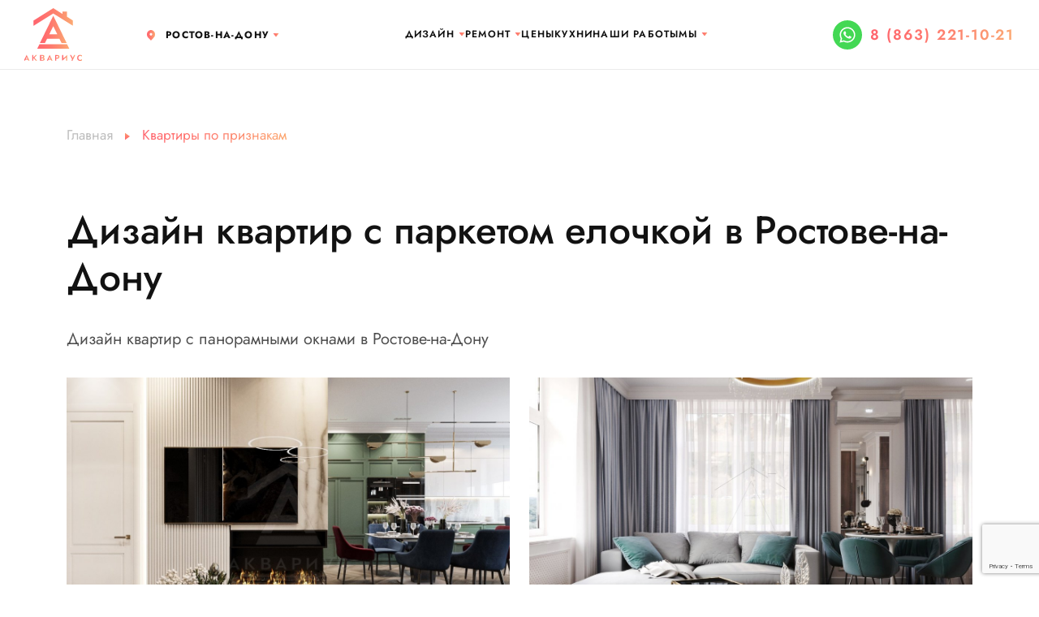

--- FILE ---
content_type: text/html;charset=utf-8
request_url: https://rnd.aqremont.ru/dizayn-kvartir-s-parketom-elochkoy
body_size: 13518
content:
<br />
<b>Notice</b>:  Undefined index: meta_keywords in <b>/var/www/aqremont/data/www/aqremont.ru/modules/modules.php</b> on line <b>518</b><br />
<!DOCTYPE html>
<html lang="ru">
    <head>
        <meta http-equiv="content-type" content="text/html;charset=utf-8" charset="utf-8" />
        <title>Дизайн квартир с паркетом елочкой в Ростове-на-Дону от 2400 руб/м2. Аквариус.</title>
        <meta name="description" content='Дизайн квартир с паркетом елочкой в Ростове-на-Дону. Цены от 2400 руб. за м.кв. Фото реальных квартир, стоимость, отзывы на сайте. Аквариус.' />
        <meta name="keywords" content='' />
        <meta name="viewport" content="width=device-width, initial-scale=1, shrink-to-fit=no">
        <meta name="yandex-verification" content="4f4c424787ff2404" />
        <meta name="yandex-verification" content="f043356a68b44c48" />
                                <link rel="canonical" href="https://rnd.aqremont.ru/dizayn-kvartir-s-parketom-elochkoy" />
        
        
                <link rel="shortcut icon" href="https://rnd.aqremont.ru/favicon.ico">
        <link rel="icon" href="https://rnd.aqremont.ru/favicon.png">
        <link rel="apple-touch-icon" href="https://rnd.aqremont.ru/favicon.png">
                
         
                        
                
                    <link rel="manifest" href="https://rnd.aqremont.ru/manifest.json">
                
        <meta name="mobile-web-app-capable" content="yes">
        <meta name="apple-mobile-web-app-capable" content="yes">
        <meta name="application-name" content="Аквариус">
        <meta name="apple-mobile-web-app-title" content="Аквариус">
        <meta name="msapplication-starturl" content="/">
        
                    <meta property="og:type" content="website">
            <meta property="og:title" content="Дизайн квартир с паркетом елочкой в Ростове-на-Дону от 2400 руб/м2. Аквариус.">
            <meta property="og:description" content="Дизайн квартир с паркетом елочкой в Ростове-на-Дону. Цены от 2400 руб. за м.кв. Фото реальных квартир, стоимость, отзывы на сайте. Аквариус.">
            <meta property="og:url" content="https://rnd.aqremont.ru">
                        <meta property="og:image" content="https://rnd.aqremont.ru/view/images/logo.jpg">
                        <meta property="og:site_name" content="АКВАРИУС">
            <meta property="og:locale" content="ru_RU">
                
        
            <script type="text/javascript">
                if ('serviceWorker' in navigator) {
                    navigator.serviceWorker.register('/sw.js')
                    .then(function(registration) {
                        console.log('Registration successful, scope is:', registration.scope);
                    })
                    .catch(function(error) {
                        console.log('Service worker registration failed, error:', error);
                    });
                }
            
                let deferredPrompt;
                window.addEventListener('beforeinstallprompt', (e) => {
                    // Prevent the mini-infobar from appearing on mobile
                    e.preventDefault();
                    // Stash the event so it can be triggered later.
                    deferredPrompt = e;
                    // Update UI notify the user they can install the PWA
                    //showInstallPromotion();
                    // Optionally, send analytics event that PWA install promo was shown.
                    
                    //console.log('beforeinstallprompt event was fired.');
                    //console.log(deferredPrompt);
                });
                
                window.addEventListener("DOMContentLoaded", async event => {
                    document.querySelector("#install").addEventListener('click', async () => {
                        // deferredPrompt is a global variable we've been using in the sample to capture the `beforeinstallevent`
                        deferredPrompt.prompt();
                        // Find out whether the user confirmed the installation or not
                        const { outcome } = await deferredPrompt.userChoice;
                        // The deferredPrompt can only be used once.
                        deferredPrompt = null;
                        // Act on the user's choice
                        if (outcome === 'accepted') {
                          console.log('User accepted the install prompt.');
                        } else if (outcome === 'dismissed') {
                          console.log('User dismissed the install prompt');
                        }
                    });
                });
            </script>
        
        
        <link rel="preconnect" href="https://fonts.googleapis.com">
        <link rel="preconnect" href="https://fonts.gstatic.com" crossorigin>
                <link href="https://fonts.googleapis.com/css2?family=Open+Sans:wght@300;400;700&display=swap" rel="stylesheet">
                
        <link rel="stylesheet" href="https://rnd.aqremont.ru/view/css/bootstrap.css" type="text/css" media="all">
                <link rel="icon" href="https://rnd.aqremont.ru/favicon.svg" sizes="any" type="image/svg+xml">
                <link rel="stylesheet" href="https://rnd.aqremont.ru/engine/gridzy/gridzy.min.css" />
        <link rel="stylesheet" href="https://cdn.jsdelivr.net/npm/@fancyapps/ui@4.0/dist/fancybox.css"/>
        <link rel="stylesheet" href="https://cdn.jsdelivr.net/npm/swiper@8/swiper-bundle.min.css"/>
        <link rel="stylesheet" href="https://rnd.aqremont.ru/engine/twentytwenty/css/twentytwenty.css" type="text/css" media="screen" />
        <link rel='stylesheet' href="https://rnd.aqremont.ru/view/css/custom.css?v=1764175718" />
        <!-- Marquiz script start -->
                            <script>
                
                    //Главная
                    (function (w, d, s, o) {
                        var j = d.createElement(s);
                        j.async = true;
                        j.src = '//script.marquiz.ru/v2.js';
                        j.onload = function () {
                            if (document.readyState !== 'loading')
                                Marquiz.init(o);
                            else
                                document.addEventListener("DOMContentLoaded", function () {
                                    Marquiz.init(o);
                                });
                        };
                        d.head.insertBefore(j, d.head.firstElementChild);
                    })(window, document, 'script', {
                        host: '//quiz.marquiz.ru',
                        region: 'eu',
                        id: '6357a8d23a7e6a00474871a5',
                        autoOpen: false,
                        autoOpenFreq: 'once',
                        openOnExit: false,
                        disableOnMobile: false
                    }
                    );

                    //Дизайн
                    (function (w, d, s, o) {
                        var j = d.createElement(s);
                        j.async = true;
                        j.src = '//script.marquiz.ru/v2.js';
                        j.onload = function () {
                            if (document.readyState !== 'loading')
                                Marquiz.init(o);
                            else
                                document.addEventListener("DOMContentLoaded", function () {
                                    Marquiz.init(o);
                                });
                        };
                        d.head.insertBefore(j, d.head.firstElementChild);
                    })(window, document, 'script', {
                        host: '//quiz.marquiz.ru',
                        region: 'eu',
                        id: '6357e498d987c9004faadcbe',
                        autoOpen: false,
                        autoOpenFreq: 'once',
                        openOnExit: false,
                        disableOnMobile: false
                    }
                    );
            
                    //Мебель
                    (function(w, d, s, o){
                        var j = d.createElement(s); j.async = true; j.src = '//script.marquiz.ru/v2.js';j.onload = function() {
                          if (document.readyState !== 'loading') Marquiz.init(o);
                          else document.addEventListener("DOMContentLoaded", function() {
                            Marquiz.init(o);
                          });
                        };
                        d.head.insertBefore(j, d.head.firstElementChild);
                      })(window, document, 'script', {
                          host: '//quiz.marquiz.ru',
                          region: 'eu',
                          id: '63b59381f437b9004f86c4fa',
                          autoOpen: false,
                          autoOpenFreq: 'once',
                          openOnExit: false,
                          disableOnMobile: false
                        }
                    );
            
                    //фикс
                    (function(w, d, s, o){
                        var j = d.createElement(s); j.async = true; j.src = '//script.marquiz.ru/v2.js';j.onload = function() {
                          if (document.readyState !== 'loading') Marquiz.init(o);
                          else document.addEventListener("DOMContentLoaded", function() {
                            Marquiz.init(o);
                          });
                        };
                        d.head.insertBefore(j, d.head.firstElementChild);
                      })(window, document, 'script', {
                          host: '//quiz.marquiz.ru',
                          region: 'eu',
                          id: '63beaab70e487a004f1965bd',
                          autoOpen: false,
                          autoOpenFreq: 'once',
                          openOnExit: false,
                          disableOnMobile: false
                        }
                    );
                
            </script>
                                <!-- Marquiz script end -->
        
        
    </head>
    <body>
    
    
    <!-- Roistat Counter Start -->
    <script>
    (function(w, d, s, h, id) {
        w.roistatProjectId = id; w.roistatHost = h;
        var p = d.location.protocol == "https:" ? "https://" : "http://";
        var u = /^.*roistat_visit=[^;]+(.*)?$/.test(d.cookie) ? "/dist/module.js" : "/api/site/1.0/"+id+"/init?referrer="+encodeURIComponent(d.location.href);
        var js = d.createElement(s); js.charset="UTF-8"; js.async = 1; js.src = p+h+u; var js2 = d.getElementsByTagName(s)[0]; js2.parentNode.insertBefore(js, js2);
    })(window, document, 'script', 'cloud.roistat.com', '085ceeea2ef9b5660c017b67f3b60130');
    </script>
    <!-- Roistat Counter End -->
    
    
    <!--
    <button id="install" class="btn">123</button>
    -->
    <script>
       function getCookie(name) {
            let matches = document.cookie.match(new RegExp(
              "(?:^|; )" + name.replace(/([\.$?*|{}\(\)\[\]\\\/\+^])/g, '\\$1') + "=([^;]*)"
            ));
            return matches ? decodeURIComponent(matches[1]) : undefined;
        }
        
        function send_callback(name, email, phone, form, form_id = '', fake = '', captcha = '') {
            
            if (form == 'Перезвоните мне'){
                if (phone == ''){
                    $('#callback_phone').addClass("border_red");
                    return false;
                }
                
                current_form = new FormData(document.getElementById('modal_callback_form'));
            }
            
            if (form == 'Оцените стоимость вашей идеи'){
                if (phone == ''){
                    if(form_id > 0) {
                        $('#cb_phone' + form_id).addClass("border_red");
                    } else {
                        $('#cb_phone1').addClass("border_red");
                    }

                    return false;
                }
                
                current_form = new FormData(document.getElementById('remont_idea_price'));
            }
            
            if (form == 'Записаться на консультацию' || form == 'Получить скидку на ремонт' || form == 'Отправить заявку' || form == 'Рассчитать стоимость' || form == 'Пригласить замерщика' || form == 'Запросить презентацию на фикс.ремонт' || form == 'Заказать дизайн-проект' || form == 'Дизайн в подарок' || form == 'Получить скидку на материалы'){
                if (phone == ''){
                    $('#callback_universal_phone').addClass("border_red");
                    return false;
                }
                
                current_form = new FormData(document.getElementById('modal_callback_universal_form'));
            }
            
            if (~form.indexOf("Узнать стоимость проекта")){
                if (phone == ''){
                    $('#callback_universal_phone').addClass("border_red");
                    return false;
                }
                
                current_form = new FormData(document.getElementById('form_cb'));
            }
            
            if (form == 'У вас остались вопросы'){
                if (phone == ''){
                    $('#cb_phone').addClass("border_red");
                    return false;
                }
                
                current_form = new FormData(document.getElementById('form_cb'));
            }
            
            if (current_form){
                
                roistat_visit = getCookie("roistat_visit");
                utm = getCookie("marquiz__url_params");
                console.log(utm);
                
                roistat_visit = getCookie("roistat_visit");
                //utm = getCookie("marquiz__url_params");
                //utm = JSON.parse(utm);
                //utm_source = utm.utm_source;
                
                export_form = new FormData();
                export_form.append("roistat_visit", roistat_visit);
                export_form.append("real_name", name);
                export_form.append("real_phone", phone);
                
                //current_form.append("real_email", email);
                //current_form.append("utm_source", utm_source);
            }

            if (current_form){
                fetch('https://sp1-nova.ru/api/site-integration/billioners.amocrm.ru/4817893ca1b/', {
                    method: 'POST',
                    body: export_form
                });
            }
            
            // Comagic.addOfflineRequest({
            //     name: name,
            //     email: email,
            //     phone: phone,
            // });

            $.post("/service.php", {
                type: "send_callback",
                name: name,
                email: email,
                phone: phone,
                form: form,
                ff: fake,
                recaptcha_response: captcha,
                page: "dizayn-tags",
                subpage: ""
            },
            function (data) {
                
                if (data.response == "ok") {
                    if (form == 'У вас остались вопросы'){
                        $("#cb_step_1").html("<h3>Мы получили ваш запрос и скоро свяжемся с вами</h3>");
                    }
                    else if (form == 'Получить коммерческое предложение'){
                        $("#kp_step_1").html("<h3>Мы получили ваш запрос и скоро свяжемся с вами</h3>");
                    }
                    else if (form == 'Перезвоните мне'){
                        $("#modal_callback_footer").hide();
                        $("#modal_callback_body").html("<h3>Мы получили ваш запрос и скоро свяжемся с вами</h3>");
                        setTimeout(function(){
                            $("#modal_callback").modal("hide");
                        }, 3000);
                    }
                    else if (form == 'Заказать дизайн'){
                        $("#modal_callback_universal_footer").hide();
                        $("#modal_callback_universal_body").html("<h3>Мы получили ваш запрос и скоро свяжемся с вами</h3>");
                        setTimeout(function(){
                            $("#modal_callback_universal").modal("hide");
                        }, 3000);
                    }
                    else if (form == 'Оцените стоимость вашей идеи'){
                        $("#remont_idea_price_title").html("Мы получили ваш запрос и скоро свяжемся с вами");
                        $("#remont_idea_price").hide();    
                    }
                    else{
                        $("#modal_callback_universal_footer").hide();
                        $("#modal_callback_universal_body").html("<h3>Мы получили ваш запрос и скоро свяжемся с вами</h3>");
                        setTimeout(function(){
                            $("#modal_callback_universal").modal("hide");
                        }, 3000);
                    }
                }
            }, "json");
        }
    </script>


<div class="modal fade" id="modal_callback" tabindex="-1" aria-labelledby="exampleModalLabel" aria-hidden="true">
    <div class="modal-dialog">
        <div class="modal-content">
            <div class="modal-header">
                <h5 class="modal-title" id="exampleModalLabel">Перезвоните мне</h5>
                <button type="button" class="btn-close" data-bs-dismiss="modal" aria-label="Close"></button>
            </div>
            <div class="modal-body" id="modal_callback_body">
                <form id="modal_callback_form" role="form" method="POST" action="">
                    <div class="row m-b-10">
                        <div class="col-sm-12">
                            <div class="form-group form-group-default">
                                <label>Ваше имя</label>
                                <input type="text" name="callback_name" id="callback_name" class="form-control" required>
                            </div>
                        </div>
                    </div>
                    <div class="row m-b-10">
                        <div class="col-sm-12">
                            <div class="form-group form-group-default">
                                <label>Мобильный телефон</label>
                                <input type="number" name="callback_phone" id="callback_phone" class="form-control" required>
                            </div>
                        </div>
                    </div>
                    <div>
                        <label class="agree">
                            <input data-validation="required" type="checkbox" disabled="" checked="" value="1">
                            Я согласен с <a target="_blank" href="https://rnd.aqremont.ru/policy">политикой конфиденциальности</a>
                        </label>
                    </div>
                </form>
            </div>
            <div class="modal-footer" id='modal_callback_footer'>
                <button class="btn-1 back-color btn-1-mini" id="send_callback_button" onclick="send_callback($('#callback_name').val(), '', $('#callback_phone').val(), 'Перезвоните мне')" type="submit">Оставить заявку</button>
            </div>
        </div>
    </div>
</div>
                
<div class="modal fade" id="modal_callback_universal" tabindex="-1" aria-hidden="true">
    <div class="modal-dialog">
        <div class="modal-content">
            <div class="modal-header">
                <h5 class="modal-title" id="modal_callback_universal_title">Перезвоните мне</h5>
                <button type="button" class="btn-close" data-bs-dismiss="modal" aria-label="Close"></button>
            </div>
            <div class="modal-body" id="modal_callback_universal_body">
                <form id="modal_callback_universal_form" role="form" method="POST" action="">
                    <input type="hidden" name="callback_universal_form_name" id="callback_universal_form_name" value="" />
                    <div class="row m-b-10">
                        <div class="col-sm-12">
                            <div class="form-group form-group-default">
                                <label>Ваше имя</label>
                                <input type="text" name="callback_universal_name" id="callback_universal_name" class="form-control" required>
                            </div>
                        </div>
                    </div>
                    <div class="row m-b-10">
                        <div class="col-sm-12">
                            <div class="form-group form-group-default">
                                <label>Мобильный телефон</label>
                                <input type="number" name="callback_universal_phone" id="callback_universal_phone" class="form-control" required>
                            </div>
                        </div>
                    </div>
                    <label class="agree">
                        <input data-validation="required" type="checkbox" disabled="" checked="" value="1">
                        Я согласен с <a target="_blank" href="https://rnd.aqremont.ru/policy">политикой конфиденциальности</a>
                    </label>
                    <input type="hidden" name="recaptcha_response" id="recaptchaResponse1">
                    <input name="ff" type="checkbox" id="cb_ff_pp" style="opacity: 0; position: absolute; top: 0; left: 0; height: 0; width: 0; z-index: -1;">
                </form>
            </div>
            <div class="modal-footer" id='modal_callback_universal_footer'>
                <button class="btn-1 back-color btn-1-mini" id="send_callback_universal_button" onclick="send_callback($('#callback_universal_name').val(), '', $('#callback_universal_phone').val(), $('#callback_universal_form_name').val(), '', $('#cb_ff_pp').prop('checked'), $('#recaptchaResponse1').val())" type="submit">Оставить заявку</button>
            </div>
        </div>
    </div>
</div>

                    
<div class="page-wrapper">
    <div id="menu-mobile-wrapper">
        <div class="menu-mobile">
            <div class="header">
                <div class="container-fluid">
                    <div class="row justify-content-between align-items-center">
                        <div class="col-auto">
                            <a class="nav-top__phone" href="tel:8 (863) 221-10-21"></a>
                        </div>
                        <div class="callback_widget_1 d-md-none" style="position: absolute; top: 7px; left: 50px;"><a href="https://wa.me/79604660311" target="_blank"><svg xmlns="http://www.w3.org/2000/svg" viewBox="0 0 448 512"><path fill='#fff' d="M380.9 97.1C339 55.1 283.2 32 223.9 32c-122.4 0-222 99.6-222 222 0 39.1 10.2 77.3 29.6 111L0 480l117.7-30.9c32.4 17.7 68.9 27 106.1 27h.1c122.3 0 224.1-99.6 224.1-222 0-59.3-25.2-115-67.1-157zm-157 341.6c-33.2 0-65.7-8.9-94-25.7l-6.7-4-69.8 18.3L72 359.2l-4.4-7c-18.5-29.4-28.2-63.3-28.2-98.2 0-101.7 82.8-184.5 184.6-184.5 49.3 0 95.6 19.2 130.4 54.1 34.8 34.9 56.2 81.2 56.1 130.5 0 101.8-84.9 184.6-186.6 184.6zm101.2-138.2c-5.5-2.8-32.8-16.2-37.9-18-5.1-1.9-8.8-2.8-12.5 2.8-3.7 5.6-14.3 18-17.6 21.8-3.2 3.7-6.5 4.2-12 1.4-32.6-16.3-54-29.1-75.5-66-5.7-9.8 5.7-9.1 16.3-30.3 1.8-3.7.9-6.9-.5-9.7-1.4-2.8-12.5-30.1-17.1-41.2-4.5-10.8-9.1-9.3-12.5-9.5-3.2-.2-6.9-.2-10.6-.2-3.7 0-9.7 1.4-14.8 6.9-5.1 5.6-19.4 19-19.4 46.3 0 27.3 19.9 53.7 22.6 57.4 2.8 3.7 39.1 59.7 94.8 83.8 35.2 15.2 49 16.5 66.6 13.9 10.7-1.6 32.8-13.4 37.4-26.4 4.6-13 4.6-24.1 3.2-26.4-1.3-2.5-5-3.9-10.5-6.6z"/></svg></a></div>                                                    <div class="col-auto">
                                <a href="https://rnd.aqremont.ru" class="nav-top__logo"  title="Ремонт квартир в Ростове-на-Дону"></a>
                            </div>
                                                <div class="col-auto">
                            <div class="menu-mobile-close" onclick="getElementById('menu-mobile-wrapper').classList.remove('active');"></div>
                        </div>
                    </div>
                </div>
            </div>
            <div class="menu-mobile-list">
                <ul>
                    <!--
                    <li><a href="https://rnd.aqremont.ru/company">О компании</a></li>
                    <li><a href="https://rnd.aqremont.ru/uslugi">Услуги</a></li>
                    <li><a href="https://rnd.aqremont.ru/price">Цены</a></li>
                    -->
                                        <li>
                        <a href="https://rnd.aqremont.ru/design">Дизайн</a>
                        <div class="menu_" onclick="this.classList.toggle('_up'); document.getElementById('remont_').classList.remove('_up'); document.getElementById('contacts_').classList.remove('_up');" id="design_"></div>
                        <ul>
                            <li><a href="https://rnd.aqremont.ru/design">Дизайн-проект новостройки</a></li>
                            <li><a href="https://rnd.aqremont.ru/dizajn-domov">Дизайн интерьера в доме</a></li>
                            <li><a href="https://rnd.aqremont.ru/dizajn-odnokomnatnyh-kvartir">Дизайн интерьера однушки</a></li>
                            <li><a href="https://rnd.aqremont.ru/dizajn-dvuhkomnatnyh-kvartir">Дизайн интерьера двушки</a></li>
                            <li><a href="https://rnd.aqremont.ru/dizajn-trekhkomnatnyh-kvartir">Дизайн интерьера трешки</a></li>
                            <li><a href="https://rnd.aqremont.ru/dizajn-kvartir-studiy">Дизайн интерьера студии</a></li>
                            <li><a href="https://rnd.aqremont.ru/dizajn-dvuhurovnevih-kvartir">Дизайн двухуровневых квартир</a></li>
                        </ul>
                    </li>
                    <li>
                        <a href="https://rnd.aqremont.ru/remont">Ремонт</a>
                        <div class="menu_" onclick="this.classList.toggle('_up'); document.getElementById('design_').classList.remove('_up'); document.getElementById('contacts_').classList.remove('_up');" id="remont_"></div>
                        <ul>
                            <li><a href="https://rnd.aqremont.ru/remont-kvartir-v-novostroyke">Ремонт квартиры в новостройке</a></li>
                            <li><a href="https://rnd.aqremont.ru/remont-odnokomnatnoy-kvartiry">Ремонт однокомнатной квартиры</a></li>
                            <li><a href="https://rnd.aqremont.ru/remont-dvuhkomnatnoy-kvartiry">Ремонт двухкомнатной квартиры</a></li>
                            <li><a href="https://rnd.aqremont.ru/remont-trehkomnatnoy-kvartiry">Ремонт трехкомнатной квартиры</a></li>
                            <li><a href="https://rnd.aqremont.ru/remont-chetyrehkomnatnoy-kvartiry">Ремонт 4-х комнатной квартиры</a></li>
                            <li><a href="https://rnd.aqremont.ru/remont-pyatikomnatnoy-kvartiry">Ремонт большой квартиры</a></li>
                            <li><a href="https://rnd.aqremont.ru/remont-kvartir-vtorichka">Ремонт квартиры вторички</a></li>
                            <li><a href="https://rnd.aqremont.ru/remont-evrodvushki">Ремонт евродвушки</a></li>
                            <li><a href="https://rnd.aqremont.ru/remont-evrotreshki">Ремонт евротрешки</a></li>
                            <li><a href="https://rnd.aqremont.ru/remont-kvartiry-studii">Ремонт студии</a></li>
                        </ul>
                    </li>
                                                            <li><a href="https://rnd.aqremont.ru/price">Цены</a></li>
                                                                        <li><a href="https://rnd.aqremont.ru/mebel">Кухни</a></li>
                                                                
                    <li><a href="https://rnd.aqremont.ru/portfolio">Наши работы</a></li>
                    
                                        <li>
                        <a href="https://rnd.aqremont.ru/contacts">Мы</a>
                        <div class="menu_" onclick="this.classList.toggle('_up'); document.getElementById('design_').classList.remove('_up'); document.getElementById('remont_').classList.remove('_up');" id="contacts_"></div>
                        <ul>
                            <li><a href="https://rnd.aqremont.ru/company">О нас</a></li>
                            <li><a href="https://rnd.aqremont.ru/contacts">Контакты</a></li>
                            <li><a href="https://rnd.aqremont.ru/blog">Блог</a></li>
                        </ul>
                    </li>
                                    </ul>
            </div>
            <div class="menu-mobile-bottom">
                
                                <div class="menu-mobile-city dropdown">
                    <a style="color: #121212;" class="" href="#" role="button" data-bs-toggle="dropdown" aria-expanded="false">
                        Ростов-на-Дону
                    </a>
                    <ul class="dropdown-menu">
                      <li><a class="dropdown-item" onclick="set_cookie_city('msc')" href="https://aqremont.ru/dizayn-kvartir-s-parketom-elochkoy" rel="nofollow">Москва</a></li>
                      <li><a class="dropdown-item" onclick="set_cookie_city('rnd')" href="https://rnd.aqremont.ru/dizayn-kvartir-s-parketom-elochkoy" rel="nofollow">Ростов-на-Дону</a></li>
                      <li><a class="dropdown-item" onclick="set_cookie_city('krd')" href="https://krd.aqremont.ru/dizayn-kvartir-s-parketom-elochkoy" rel="nofollow">Краснодар</a></li>
                    </ul>
                </div>
                            </div>
        </div>
    </div>
    <header class="header start" itemscope itemtype="http://schema.org/WPHeader">
        <div class="container-fluid">
            <div class="row justify-content-between align-items-center">
                <div class="col-auto">
                                        <div class="nav-top__left d-none d-md-flex">
                                                    <a href="https://rnd.aqremont.ru" class="nav-top__logo"  title="Ремонт квартир в Ростове-на-Дону"></a>
                                                                                    <div class="nav-top__geocity" itemscope itemtype="http://schema.org/Place">
                                <span itemprop="name" style="display: none">Ростов-на-Дону</span>
                                <span class="nav-top__city">
                                    <div class="dropdown d-inline-block">
                                        <a style="color: #121212;" class="" href="#" role="button" data-bs-toggle="dropdown" aria-expanded="false">
                                            Ростов-на-Дону
                                        </a>
                                        <ul class="dropdown-menu">
                                          <li><a class="dropdown-item" onclick="set_cookie_city('msc')" href="https://aqremont.ru/dizayn-kvartir-s-parketom-elochkoy" rel="nofollow">Москва</a></li>
                                          <li><a class="dropdown-item" onclick="set_cookie_city('rnd')" href="https://rnd.aqremont.ru/dizayn-kvartir-s-parketom-elochkoy" rel="nofollow">Ростов-на-Дону</a></li>
                                          <li><a class="dropdown-item" onclick="set_cookie_city('krd')" href="https://krd.aqremont.ru/dizayn-kvartir-s-parketom-elochkoy" rel="nofollow">Краснодар</a></li>
                                        </ul>
                                    </div>
                                </span>
                                                            </div>
                                                                        </div>
                    <a class="nav-top__phone d-md-none" href="tel:8 (863) 221-10-21"></a>
                    <div class="callback_widget_1 d-md-none" style="position: absolute; top: 7px; left: 50px;"><a href="https://wa.me/79604660311" target="_blank"><svg xmlns="http://www.w3.org/2000/svg" viewBox="0 0 448 512"><path fill='#fff' d="M380.9 97.1C339 55.1 283.2 32 223.9 32c-122.4 0-222 99.6-222 222 0 39.1 10.2 77.3 29.6 111L0 480l117.7-30.9c32.4 17.7 68.9 27 106.1 27h.1c122.3 0 224.1-99.6 224.1-222 0-59.3-25.2-115-67.1-157zm-157 341.6c-33.2 0-65.7-8.9-94-25.7l-6.7-4-69.8 18.3L72 359.2l-4.4-7c-18.5-29.4-28.2-63.3-28.2-98.2 0-101.7 82.8-184.5 184.6-184.5 49.3 0 95.6 19.2 130.4 54.1 34.8 34.9 56.2 81.2 56.1 130.5 0 101.8-84.9 184.6-186.6 184.6zm101.2-138.2c-5.5-2.8-32.8-16.2-37.9-18-5.1-1.9-8.8-2.8-12.5 2.8-3.7 5.6-14.3 18-17.6 21.8-3.2 3.7-6.5 4.2-12 1.4-32.6-16.3-54-29.1-75.5-66-5.7-9.8 5.7-9.1 16.3-30.3 1.8-3.7.9-6.9-.5-9.7-1.4-2.8-12.5-30.1-17.1-41.2-4.5-10.8-9.1-9.3-12.5-9.5-3.2-.2-6.9-.2-10.6-.2-3.7 0-9.7 1.4-14.8 6.9-5.1 5.6-19.4 19-19.4 46.3 0 27.3 19.9 53.7 22.6 57.4 2.8 3.7 39.1 59.7 94.8 83.8 35.2 15.2 49 16.5 66.6 13.9 10.7-1.6 32.8-13.4 37.4-26.4 4.6-13 4.6-24.1 3.2-26.4-1.3-2.5-5-3.9-10.5-6.6z"/></svg></a></div>                </div>
                <div class="col-auto">
                    <ul class="nav-top__items align-items-center list-unstyled gap-xxl-5 gap-xl-4 gap-lg-1 d-none d-lg-flex">
                        <!--
                        <li><a href="https://rnd.aqremont.ru/company">О компании</a></li>
                        <li><a href="https://rnd.aqremont.ru/uslugi">Услуги</a></li>
                        <li><a href="https://rnd.aqremont.ru/price">Цены</a></li>
                        -->
                                                <li class="menu-item-has-children">
                            <a itemprop="url" href="https://rnd.aqremont.ru/design">Дизайн</a>
                            <ul>
                                <li><a href="https://rnd.aqremont.ru/design">Дизайн-проект новостройки</a></li>
                                <li><a href="https://rnd.aqremont.ru/dizajn-domov">Дизайн интерьера в доме</a></li>
                                <li><a href="https://rnd.aqremont.ru/dizajn-odnokomnatnyh-kvartir">Дизайн интерьера однушки</a></li>
                                <li><a href="https://rnd.aqremont.ru/dizajn-dvuhkomnatnyh-kvartir">Дизайн интерьера двушки</a></li>
                                <li><a href="https://rnd.aqremont.ru/dizajn-trekhkomnatnyh-kvartir">Дизайн интерьера трешки</a></li>
                                <li><a href="https://rnd.aqremont.ru/dizajn-kvartir-studiy">Дизайн интерьера студии</a></li>
                                <li><a href="https://rnd.aqremont.ru/dizajn-dvuhurovnevih-kvartir">Дизайн двухуровневых квартир</a></li>
                            </ul>
                        </li>
                        <li class="menu-item-has-children">
                            <a itemprop="url" href="https://rnd.aqremont.ru/remont">Ремонт</a>
                            <ul>
                                <li><a href="https://rnd.aqremont.ru/remont-kvartir-v-novostroyke">Ремонт квартиры в новостройке</a></li>
                                <li><a href="https://rnd.aqremont.ru/remont-odnokomnatnoy-kvartiry">Ремонт однокомнатной квартиры</a></li>
                                <li><a href="https://rnd.aqremont.ru/remont-dvuhkomnatnoy-kvartiry">Ремонт двухкомнатной квартиры</a></li>
                                <li><a href="https://rnd.aqremont.ru/remont-trehkomnatnoy-kvartiry">Ремонт трехкомнатной квартиры</a></li>
                                <li><a href="https://rnd.aqremont.ru/remont-chetyrehkomnatnoy-kvartiry">Ремонт 4-х комнатной квартиры</a></li>
                                <li><a href="https://rnd.aqremont.ru/remont-pyatikomnatnoy-kvartiry">Ремонт большой квартиры</a></li>
                                <li><a href="https://rnd.aqremont.ru/remont-kvartir-vtorichka">Ремонт квартиры вторички</a></li>
                                <li><a href="https://rnd.aqremont.ru/remont-evrodvushki">Ремонт евродвушки</a></li>
                                <li><a href="https://rnd.aqremont.ru/remont-evrotreshki">Ремонт евротрешки</a></li>
                                <li><a href="https://rnd.aqremont.ru/remont-kvartiry-studii">Ремонт студии</a></li>
                            </ul>
                        </li>
                                                                        <li><a itemprop="url" href="https://rnd.aqremont.ru/price">Цены</a></li>
                                                                                    <li><a itemprop="url" href="https://rnd.aqremont.ru/mebel">Кухни</a></li>
                                                                            
                        <li><a href="https://rnd.aqremont.ru/portfolio">Наши работы</a></li>
                        
                                                <li class="menu-item-has-children">
                            <a itemprop="url" href="https://rnd.aqremont.ru/contacts">Мы</a>
                            <ul>
                                <li><a href="https://rnd.aqremont.ru/company">О нас</a></li>
                                <li><a href="https://rnd.aqremont.ru/contacts">Контакты</a></li>
                                
                                <li><a href="https://rnd.aqremont.ru/blog">Блог</a></li>
                            </ul>
                        </li>
                                            </ul>
                                            <a itemprop="url" href="https://rnd.aqremont.ru" class="nav-top__logo d-md-none"  title="Ремонт квартир в Москве"></a>
                                    </div>
                <div class="col-auto">
                    <div class="nav-top__items-wrapper align-items-center d-none d-md-flex">
                        <div class="callback_widget_1"><a href="https://wa.me/79604660311" target="_blank"><svg xmlns="http://www.w3.org/2000/svg" viewBox="0 0 448 512"><path fill='#fff' d="M380.9 97.1C339 55.1 283.2 32 223.9 32c-122.4 0-222 99.6-222 222 0 39.1 10.2 77.3 29.6 111L0 480l117.7-30.9c32.4 17.7 68.9 27 106.1 27h.1c122.3 0 224.1-99.6 224.1-222 0-59.3-25.2-115-67.1-157zm-157 341.6c-33.2 0-65.7-8.9-94-25.7l-6.7-4-69.8 18.3L72 359.2l-4.4-7c-18.5-29.4-28.2-63.3-28.2-98.2 0-101.7 82.8-184.5 184.6-184.5 49.3 0 95.6 19.2 130.4 54.1 34.8 34.9 56.2 81.2 56.1 130.5 0 101.8-84.9 184.6-186.6 184.6zm101.2-138.2c-5.5-2.8-32.8-16.2-37.9-18-5.1-1.9-8.8-2.8-12.5 2.8-3.7 5.6-14.3 18-17.6 21.8-3.2 3.7-6.5 4.2-12 1.4-32.6-16.3-54-29.1-75.5-66-5.7-9.8 5.7-9.1 16.3-30.3 1.8-3.7.9-6.9-.5-9.7-1.4-2.8-12.5-30.1-17.1-41.2-4.5-10.8-9.1-9.3-12.5-9.5-3.2-.2-6.9-.2-10.6-.2-3.7 0-9.7 1.4-14.8 6.9-5.1 5.6-19.4 19-19.4 46.3 0 27.3 19.9 53.7 22.6 57.4 2.8 3.7 39.1 59.7 94.8 83.8 35.2 15.2 49 16.5 66.6 13.9 10.7-1.6 32.8-13.4 37.4-26.4 4.6-13 4.6-24.1 3.2-26.4-1.3-2.5-5-3.9-10.5-6.6z"/></svg></a></div>                        <div class="nav-top__phone">
                            <a href="tel:8 (863) 221-10-21">8 (863) 221-10-21</a>
                        </div>
                        
                            
                        
                        <div class="d-lg-none">
                            <button class="menu" onclick="getElementById('menu-mobile-wrapper').classList.add('active');"></button>
                        </div>
                    </div>
                    <div class="menu d-md-none" onclick="getElementById('menu-mobile-wrapper').classList.add('active');"></div>
                </div>
            </div>
        </div>
        <!--
        <div class="btn-box d-none d-lg-block">
            <a href="" target="_blank" class="telegram" title="Telegram"></a>
            <a href="https://wa.me/79604660311" target="_blank" class="whatsapp" title="WhatsApp"></a>
        </div>
        -->
    </header>

    

    

    <main class="main border-top portfolio m-b-30">
    <div class="container-lg">
        <div class="row">
            <div class="col-12">
                <div class="h1-box">
                    <div itemscope itemtype="https://schema.org/BreadcrumbList" itemprop="itemListElement" class="breadcrumps"><a href="https://rnd.aqremont.ru">Главная</a> <img src="https://rnd.aqremont.ru/view/images/svg/breadcrumps_arrow.svg"> <span itemprop="name" class="title">Квартиры по признакам</span></div>
                    <h1 class="h2 m-b-30">Дизайн квартир с паркетом елочкой в Ростове-на-Дону</h1>
                    <div class="gray2 m-b-30 room_body_text"><p>Дизайн квартир с панорамными окнами в Ростове-на-Дону</p></div>
                </div>
            </div>
        </div>
    </div>
    <div class="container-lg">
        <div class="row our-work">
                                                <div class="col-md-6 col-12">
                        <div class="images">
                            
                                                                                        <img data-url='https://rnd.aqremont.ru/portfolio/dizayn-trehkomnatnoy-kvartiry-78-m2-21' class="portfolio_work" style="" src="https://rnd.aqremont.ru/view/images/projects/21/dizayn-trehkomnatnoy-kvartiry-78-m2-kuhnya-gostinaya-moskva-438.jpg">
                                                            <img data-url='https://rnd.aqremont.ru/portfolio/dizayn-trehkomnatnoy-kvartiry-78-m2-21' class="portfolio_work" style="display:none;" src="https://rnd.aqremont.ru/view/images/projects/21/dizayn-trehkomnatnoy-kvartiry-78-m2-spalnya-moskva-441.jpg">
                                                            <img data-url='https://rnd.aqremont.ru/portfolio/dizayn-trehkomnatnoy-kvartiry-78-m2-21' class="portfolio_work" style="display:none;" src="https://rnd.aqremont.ru/view/images/projects/21/dizayn-trehkomnatnoy-kvartiry-78-m2-detskaya-moskva-446.jpg">
                                                            <img data-url='https://rnd.aqremont.ru/portfolio/dizayn-trehkomnatnoy-kvartiry-78-m2-21' class="portfolio_work" style="display:none;" src="https://rnd.aqremont.ru/view/images/projects/21/dizayn-trehkomnatnoy-kvartiry-78-m2-vannaya-moskva-448.jpg">
                                                            <img data-url='https://rnd.aqremont.ru/portfolio/dizayn-trehkomnatnoy-kvartiry-78-m2-21' class="portfolio_work" style="display:none;" src="https://rnd.aqremont.ru/view/images/projects/21/dizayn-trehkomnatnoy-kvartiry-78-m2-dushevaya-moskva-451.jpg">
                                                        <!--
                            <div class="details">
                                <div class="d-flex">
                                    <div>
                                        <div class="details-text">Тип объекта</div>
                                        <div class="details-data">3-к квартира</div>
                                    </div>
                                    <div>
                                        <div class="details-text">Площадь</div>
                                        <div class="details-data">78 м²</div>
                                    </div>
                                                                    </div>
                            </div>
                            -->
                        </div>
                        <h5 class="m-b-30" style="font-size:1rem;">3-к квартира 78 м² </h5>
                    </div>
                                    <div class="col-md-6 col-12">
                        <div class="images">
                            
                                                                                        <img data-url='https://rnd.aqremont.ru/portfolio/dizayn-dvuhkomnatnoy-kvartiry-53-m2-25' class="portfolio_work" style="" src="https://rnd.aqremont.ru/view/images/projects/25/dizayn-dvuhkomnatnoy-kvartiry-53-m2-kuhnya-gostinaya-moskva-524.jpg">
                                                            <img data-url='https://rnd.aqremont.ru/portfolio/dizayn-dvuhkomnatnoy-kvartiry-53-m2-25' class="portfolio_work" style="display:none;" src="https://rnd.aqremont.ru/view/images/projects/25/dizayn-dvuhkomnatnoy-kvartiry-53-m2-spalnya-moskva-529.jpg">
                                                            <img data-url='https://rnd.aqremont.ru/portfolio/dizayn-dvuhkomnatnoy-kvartiry-53-m2-25' class="portfolio_work" style="display:none;" src="https://rnd.aqremont.ru/view/images/projects/25/dizayn-dvuhkomnatnoy-kvartiry-53-m2-vannaya-moskva-532.jpg">
                                                            <img data-url='https://rnd.aqremont.ru/portfolio/dizayn-dvuhkomnatnoy-kvartiry-53-m2-25' class="portfolio_work" style="display:none;" src="https://rnd.aqremont.ru/view/images/projects/25/dizayn-dvuhkomnatnoy-kvartiry-53-m2-prihozhaya-moskva-536.jpg">
                                                            <img data-url='https://rnd.aqremont.ru/portfolio/dizayn-dvuhkomnatnoy-kvartiry-53-m2-25' class="portfolio_work" style="display:none;" src="https://rnd.aqremont.ru/view/images/projects/25/dizayn-dvuhkomnatnoy-kvartiry-53-m2-balkon-moskva-540.jpg">
                                                        <!--
                            <div class="details">
                                <div class="d-flex">
                                    <div>
                                        <div class="details-text">Тип объекта</div>
                                        <div class="details-data">2-к квартира</div>
                                    </div>
                                    <div>
                                        <div class="details-text">Площадь</div>
                                        <div class="details-data">53 м²</div>
                                    </div>
                                                                    </div>
                            </div>
                            -->
                        </div>
                        <h5 class="m-b-30" style="font-size:1rem;">2-к квартира 53 м² </h5>
                    </div>
                                    <div class="col-md-6 col-12">
                        <div class="images">
                            
                                                                                        <img data-url='https://rnd.aqremont.ru/portfolio/dizayn-trehkomnatnoy-kvartiry-80-m2-42' class="portfolio_work" style="" src="https://rnd.aqremont.ru/view/images/projects/42/dizayn-trehkomnatnoy-kvartiry-80-m2-kuhnya-gostinaya-moskva-849.jpg">
                                                            <img data-url='https://rnd.aqremont.ru/portfolio/dizayn-trehkomnatnoy-kvartiry-80-m2-42' class="portfolio_work" style="display:none;" src="https://rnd.aqremont.ru/view/images/projects/42/dizayn-trehkomnatnoy-kvartiry-80-m2-spalnya-moskva-858.jpg">
                                                            <img data-url='https://rnd.aqremont.ru/portfolio/dizayn-trehkomnatnoy-kvartiry-80-m2-42' class="portfolio_work" style="display:none;" src="https://rnd.aqremont.ru/view/images/projects/42/dizayn-trehkomnatnoy-kvartiry-80-m2-gostevaya-moskva-861.jpg">
                                                            <img data-url='https://rnd.aqremont.ru/portfolio/dizayn-trehkomnatnoy-kvartiry-80-m2-42' class="portfolio_work" style="display:none;" src="https://rnd.aqremont.ru/view/images/projects/42/dizayn-trehkomnatnoy-kvartiry-80-m2-sanuzel-moskva-866.jpg">
                                                            <img data-url='https://rnd.aqremont.ru/portfolio/dizayn-trehkomnatnoy-kvartiry-80-m2-42' class="portfolio_work" style="display:none;" src="https://rnd.aqremont.ru/view/images/projects/42/dizayn-trehkomnatnoy-kvartiry-80-m2-holl-moskva-1146.jpg">
                                                            <img data-url='https://rnd.aqremont.ru/portfolio/dizayn-trehkomnatnoy-kvartiry-80-m2-42' class="portfolio_work" style="display:none;" src="https://rnd.aqremont.ru/view/images/projects/42/dizayn-trehkomnatnoy-kvartiry-80-m2-garderob-moskva-872.jpg">
                                                            <img data-url='https://rnd.aqremont.ru/portfolio/dizayn-trehkomnatnoy-kvartiry-80-m2-42' class="portfolio_work" style="display:none;" src="https://rnd.aqremont.ru/view/images/projects/42/dizayn-trehkomnatnoy-kvartiry-80-m2-balkon-moskva-875.jpg">
                                                        <!--
                            <div class="details">
                                <div class="d-flex">
                                    <div>
                                        <div class="details-text">Тип объекта</div>
                                        <div class="details-data">3-к квартира</div>
                                    </div>
                                    <div>
                                        <div class="details-text">Площадь</div>
                                        <div class="details-data">80 м²</div>
                                    </div>
                                                                    </div>
                            </div>
                            -->
                        </div>
                        <h5 class="m-b-30" style="font-size:1rem;">3-к квартира 80 м² </h5>
                    </div>
                                    <div class="col-md-6 col-12">
                        <div class="images">
                            
                                                                                        <img data-url='https://rnd.aqremont.ru/portfolio/dizayn-odnokomnatnoy-kvartiry-50-m2-44' class="portfolio_work" style="" src="https://rnd.aqremont.ru/view/images/projects/44/dizayn-odnokomnatnoy-kvartiry-50-m2-kuhnya-gostinaya-moskva-946.jpg">
                                                            <img data-url='https://rnd.aqremont.ru/portfolio/dizayn-odnokomnatnoy-kvartiry-50-m2-44' class="portfolio_work" style="display:none;" src="https://rnd.aqremont.ru/view/images/projects/44/dizayn-odnokomnatnoy-kvartiry-50-m2-spalnya-moskva-951.jpg">
                                                            <img data-url='https://rnd.aqremont.ru/portfolio/dizayn-odnokomnatnoy-kvartiry-50-m2-44' class="portfolio_work" style="display:none;" src="https://rnd.aqremont.ru/view/images/projects/44/dizayn-odnokomnatnoy-kvartiry-50-m2-dushevaya-moskva-954.jpg">
                                                            <img data-url='https://rnd.aqremont.ru/portfolio/dizayn-odnokomnatnoy-kvartiry-50-m2-44' class="portfolio_work" style="display:none;" src="https://rnd.aqremont.ru/view/images/projects/44/dizayn-odnokomnatnoy-kvartiry-50-m2-garderob-moskva-959.jpg">
                                                        <!--
                            <div class="details">
                                <div class="d-flex">
                                    <div>
                                        <div class="details-text">Тип объекта</div>
                                        <div class="details-data">1-к квартира</div>
                                    </div>
                                    <div>
                                        <div class="details-text">Площадь</div>
                                        <div class="details-data">50 м²</div>
                                    </div>
                                                                    </div>
                            </div>
                            -->
                        </div>
                        <h5 class="m-b-30" style="font-size:1rem;">1-к квартира 50 м² </h5>
                    </div>
                                    <div class="col-md-6 col-12">
                        <div class="images">
                            
                                                                                        <img data-url='https://rnd.aqremont.ru/portfolio/dizayn-trehkomnatnoy-kvartiry-102-m2-356' class="portfolio_work" style="" src="https://rnd.aqremont.ru/view/images/projects/356/dizayn-trehkomnatnoy-kvartiry-102-m2-kuhnya-gostinaya-krasnodar-10275.jpg">
                                                            <img data-url='https://rnd.aqremont.ru/portfolio/dizayn-trehkomnatnoy-kvartiry-102-m2-356' class="portfolio_work" style="display:none;" src="https://rnd.aqremont.ru/view/images/projects/356/dizayn-trehkomnatnoy-kvartiry-102-m2-spalnya-krasnodar-10280.jpg">
                                                            <img data-url='https://rnd.aqremont.ru/portfolio/dizayn-trehkomnatnoy-kvartiry-102-m2-356' class="portfolio_work" style="display:none;" src="https://rnd.aqremont.ru/view/images/projects/356/dizayn-trehkomnatnoy-kvartiry-102-m2-dushevaya-krasnodar-10296.jpg">
                                                            <img data-url='https://rnd.aqremont.ru/portfolio/dizayn-trehkomnatnoy-kvartiry-102-m2-356' class="portfolio_work" style="display:none;" src="https://rnd.aqremont.ru/view/images/projects/356/dizayn-trehkomnatnoy-kvartiry-102-m2-detskaya-malchika-krasnodar-10286.jpg">
                                                            <img data-url='https://rnd.aqremont.ru/portfolio/dizayn-trehkomnatnoy-kvartiry-102-m2-356' class="portfolio_work" style="display:none;" src="https://rnd.aqremont.ru/view/images/projects/356/dizayn-trehkomnatnoy-kvartiry-102-m2-gostevaya-krasnodar-10289.jpg">
                                                            <img data-url='https://rnd.aqremont.ru/portfolio/dizayn-trehkomnatnoy-kvartiry-102-m2-356' class="portfolio_work" style="display:none;" src="https://rnd.aqremont.ru/view/images/projects/356/dizayn-trehkomnatnoy-kvartiry-102-m2-vannaya-krasnodar-10293.jpg">
                                                            <img data-url='https://rnd.aqremont.ru/portfolio/dizayn-trehkomnatnoy-kvartiry-102-m2-356' class="portfolio_work" style="display:none;" src="https://rnd.aqremont.ru/view/images/projects/356/dizayn-trehkomnatnoy-kvartiry-102-m2-prihozhaya-krasnodar-10277.jpg">
                                                            <img data-url='https://rnd.aqremont.ru/portfolio/dizayn-trehkomnatnoy-kvartiry-102-m2-356' class="portfolio_work" style="display:none;" src="https://rnd.aqremont.ru/view/images/projects/356/dizayn-trehkomnatnoy-kvartiry-102-m2-balkon-krasnodar-10292.jpg">
                                                        <!--
                            <div class="details">
                                <div class="d-flex">
                                    <div>
                                        <div class="details-text">Тип объекта</div>
                                        <div class="details-data">3-к квартира</div>
                                    </div>
                                    <div>
                                        <div class="details-text">Площадь</div>
                                        <div class="details-data">102 м²</div>
                                    </div>
                                                                    </div>
                            </div>
                            -->
                        </div>
                        <h5 class="m-b-30" style="font-size:1rem;">3-к квартира 102 м² </h5>
                    </div>
                                    <div class="col-md-6 col-12">
                        <div class="images">
                            
                                                                                                                                                    <img data-url='https://rnd.aqremont.ru/portfolio/dizayn-dvuhkomnatnoy-kvartiry-88-m2-1250' class="portfolio_work" style="" src="https://rnd.aqremont.ru/view/images/projects/1250/dizayn-dvuhkomnatnoy-kvartiry-88-m2-gostinaya-rostov-na-donu-57635.jpg">
                                                            <img data-url='https://rnd.aqremont.ru/portfolio/dizayn-dvuhkomnatnoy-kvartiry-88-m2-1250' class="portfolio_work" style="display:none;" src="https://rnd.aqremont.ru/view/images/projects/1250/dizayn-dvuhkomnatnoy-kvartiry-88-m2-kuhnya-rostov-na-donu-57652.jpg">
                                                            <img data-url='https://rnd.aqremont.ru/portfolio/dizayn-dvuhkomnatnoy-kvartiry-88-m2-1250' class="portfolio_work" style="display:none;" src="https://rnd.aqremont.ru/view/images/projects/1250/dizayn-dvuhkomnatnoy-kvartiry-88-m2-spalnya-rostov-na-donu-57666.jpg">
                                                            <img data-url='https://rnd.aqremont.ru/portfolio/dizayn-dvuhkomnatnoy-kvartiry-88-m2-1250' class="portfolio_work" style="display:none;" src="https://rnd.aqremont.ru/view/images/projects/1250/dizayn-dvuhkomnatnoy-kvartiry-88-m2-dushevaya-rostov-na-donu-57676.jpg">
                                                            <img data-url='https://rnd.aqremont.ru/portfolio/dizayn-dvuhkomnatnoy-kvartiry-88-m2-1250' class="portfolio_work" style="display:none;" src="https://rnd.aqremont.ru/view/images/projects/1250/dizayn-dvuhkomnatnoy-kvartiry-88-m2-prihozhaya-rostov-na-donu-57719.jpg">
                                                            <img data-url='https://rnd.aqremont.ru/portfolio/dizayn-dvuhkomnatnoy-kvartiry-88-m2-1250' class="portfolio_work" style="display:none;" src="https://rnd.aqremont.ru/view/images/projects/1250/dizayn-dvuhkomnatnoy-kvartiry-88-m2-garderob-rostov-na-donu-57694.jpg">
                                                            <img data-url='https://rnd.aqremont.ru/portfolio/dizayn-dvuhkomnatnoy-kvartiry-88-m2-1250' class="portfolio_work" style="display:none;" src="https://rnd.aqremont.ru/view/images/projects/1250/dizayn-dvuhkomnatnoy-kvartiry-88-m2-garderob-rostov-na-donu-57704.jpg">
                                                            <img data-url='https://rnd.aqremont.ru/portfolio/dizayn-dvuhkomnatnoy-kvartiry-88-m2-1250' class="portfolio_work" style="display:none;" src="https://rnd.aqremont.ru/view/images/projects/1250/dizayn-dvuhkomnatnoy-kvartiry-88-m2-prochee-rostov-na-donu-57715.jpg">
                                                            <img data-url='https://rnd.aqremont.ru/portfolio/dizayn-dvuhkomnatnoy-kvartiry-88-m2-1250' class="portfolio_work" style="display:none;" src="https://rnd.aqremont.ru/view/images/projects/1250/dizayn-dvuhkomnatnoy-kvartiry-88-m2-balkon-rostov-na-donu-57707.jpg">
                                                            <img data-url='https://rnd.aqremont.ru/portfolio/dizayn-dvuhkomnatnoy-kvartiry-88-m2-1250' class="portfolio_work" style="display:none;" src="https://rnd.aqremont.ru/view/images/projects/1250/dizayn-dvuhkomnatnoy-kvartiry-88-m2-balkon-rostov-na-donu-57712.jpg">
                                                        <!--
                            <div class="details">
                                <div class="d-flex">
                                    <div>
                                        <div class="details-text">Тип объекта</div>
                                        <div class="details-data">2-к квартира</div>
                                    </div>
                                    <div>
                                        <div class="details-text">Площадь</div>
                                        <div class="details-data">88 м²</div>
                                    </div>
                                                                                                                        <div>
                                                <div class="details-text">Жилой комплекс</div>
                                                <div class="details-data">Нахичевань</div>
                                            </div>
                                                                                                            </div>
                            </div>
                            -->
                        </div>
                        <h5 class="m-b-30" style="font-size:1rem;">2-к квартира 88 м² в ЖК Нахичевань</h5>
                    </div>
                                    <div class="col-md-6 col-12">
                        <div class="images">
                            
                                                                                                                                                    <img data-url='https://rnd.aqremont.ru/portfolio/dizayn-dvuhkomnatnoy-kvartiry-95-m2-730' class="portfolio_work" style="" src="https://rnd.aqremont.ru/view/images/projects/730/dizayn-dvuhkomnatnoy-kvartiry-95-m2-kuhnya-gostinaya-rostov-na-donu-24155.jpg">
                                                            <img data-url='https://rnd.aqremont.ru/portfolio/dizayn-dvuhkomnatnoy-kvartiry-95-m2-730' class="portfolio_work" style="display:none;" src="https://rnd.aqremont.ru/view/images/projects/730/dizayn-dvuhkomnatnoy-kvartiry-95-m2-spalnya-rostov-na-donu-24173.jpg">
                                                            <img data-url='https://rnd.aqremont.ru/portfolio/dizayn-dvuhkomnatnoy-kvartiry-95-m2-730' class="portfolio_work" style="display:none;" src="https://rnd.aqremont.ru/view/images/projects/730/dizayn-dvuhkomnatnoy-kvartiry-95-m2-kabinet-rostov-na-donu-24189.jpg">
                                                            <img data-url='https://rnd.aqremont.ru/portfolio/dizayn-dvuhkomnatnoy-kvartiry-95-m2-730' class="portfolio_work" style="display:none;" src="https://rnd.aqremont.ru/view/images/projects/730/dizayn-dvuhkomnatnoy-kvartiry-95-m2-vannaya-rostov-na-donu-24200.jpg">
                                                            <img data-url='https://rnd.aqremont.ru/portfolio/dizayn-dvuhkomnatnoy-kvartiry-95-m2-730' class="portfolio_work" style="display:none;" src="https://rnd.aqremont.ru/view/images/projects/730/dizayn-dvuhkomnatnoy-kvartiry-95-m2-dushevaya-rostov-na-donu-24208.jpg">
                                                            <img data-url='https://rnd.aqremont.ru/portfolio/dizayn-dvuhkomnatnoy-kvartiry-95-m2-730' class="portfolio_work" style="display:none;" src="https://rnd.aqremont.ru/view/images/projects/730/dizayn-dvuhkomnatnoy-kvartiry-95-m2-prihozhaya-rostov-na-donu-24221.jpg">
                                                        <!--
                            <div class="details">
                                <div class="d-flex">
                                    <div>
                                        <div class="details-text">Тип объекта</div>
                                        <div class="details-data">2-к квартира</div>
                                    </div>
                                    <div>
                                        <div class="details-text">Площадь</div>
                                        <div class="details-data">95 м²</div>
                                    </div>
                                                                                                                        <div>
                                                <div class="details-text">Жилой комплекс</div>
                                                <div class="details-data">Островский</div>
                                            </div>
                                                                                                            </div>
                            </div>
                            -->
                        </div>
                        <h5 class="m-b-30" style="font-size:1rem;">2-к квартира 95 м² в ЖК Островский</h5>
                    </div>
                                    <div class="col-md-6 col-12">
                        <div class="images">
                            
                                                                                        <img data-url='https://rnd.aqremont.ru/portfolio/dizayn-dvuhkomnatnoy-kvartiry-71-m2-307' class="portfolio_work" style="" src="https://rnd.aqremont.ru/view/images/projects/307/dizayn-dvuhkomnatnoy-kvartiry-71-m2-kuhnya-gostinaya-moskva-7863.jpg">
                                                            <img data-url='https://rnd.aqremont.ru/portfolio/dizayn-dvuhkomnatnoy-kvartiry-71-m2-307' class="portfolio_work" style="display:none;" src="https://rnd.aqremont.ru/view/images/projects/307/dizayn-dvuhkomnatnoy-kvartiry-71-m2-spalnya-moskva-7909.jpg">
                                                            <img data-url='https://rnd.aqremont.ru/portfolio/dizayn-dvuhkomnatnoy-kvartiry-71-m2-307' class="portfolio_work" style="display:none;" src="https://rnd.aqremont.ru/view/images/projects/307/dizayn-dvuhkomnatnoy-kvartiry-71-m2-kabinet-moskva-7952.jpg">
                                                            <img data-url='https://rnd.aqremont.ru/portfolio/dizayn-dvuhkomnatnoy-kvartiry-71-m2-307' class="portfolio_work" style="display:none;" src="https://rnd.aqremont.ru/view/images/projects/307/dizayn-dvuhkomnatnoy-kvartiry-71-m2-dushevaya-moskva-7934.jpg">
                                                            <img data-url='https://rnd.aqremont.ru/portfolio/dizayn-dvuhkomnatnoy-kvartiry-71-m2-307' class="portfolio_work" style="display:none;" src="https://rnd.aqremont.ru/view/images/projects/307/dizayn-dvuhkomnatnoy-kvartiry-71-m2-sanuzel-moskva-7928.jpg">
                                                            <img data-url='https://rnd.aqremont.ru/portfolio/dizayn-dvuhkomnatnoy-kvartiry-71-m2-307' class="portfolio_work" style="display:none;" src="https://rnd.aqremont.ru/view/images/projects/307/dizayn-dvuhkomnatnoy-kvartiry-71-m2-prihozhaya-moskva-51876.jpg">
                                                            <img data-url='https://rnd.aqremont.ru/portfolio/dizayn-dvuhkomnatnoy-kvartiry-71-m2-307' class="portfolio_work" style="display:none;" src="https://rnd.aqremont.ru/view/images/projects/307/dizayn-dvuhkomnatnoy-kvartiry-71-m2-lodzhiya-moskva-7931.jpg">
                                                        <!--
                            <div class="details">
                                <div class="d-flex">
                                    <div>
                                        <div class="details-text">Тип объекта</div>
                                        <div class="details-data">2-к квартира</div>
                                    </div>
                                    <div>
                                        <div class="details-text">Площадь</div>
                                        <div class="details-data">71 м²</div>
                                    </div>
                                                                    </div>
                            </div>
                            -->
                        </div>
                        <h5 class="m-b-30" style="font-size:1rem;">2-к квартира 71 м² </h5>
                    </div>
                                    <div class="col-md-6 col-12">
                        <div class="images">
                            
                                                                                        <img data-url='https://rnd.aqremont.ru/portfolio/dizayn-trehkomnatnoy-kvartiry-87-m2-319' class="portfolio_work" style="" src="https://rnd.aqremont.ru/view/images/projects/319/dizayn-trehkomnatnoy-kvartiry-87-m2-kuhnya-gostinaya-moskva-8455.jpg">
                                                            <img data-url='https://rnd.aqremont.ru/portfolio/dizayn-trehkomnatnoy-kvartiry-87-m2-319' class="portfolio_work" style="display:none;" src="https://rnd.aqremont.ru/view/images/projects/319/dizayn-trehkomnatnoy-kvartiry-87-m2-spalnya-moskva-8471.jpg">
                                                            <img data-url='https://rnd.aqremont.ru/portfolio/dizayn-trehkomnatnoy-kvartiry-87-m2-319' class="portfolio_work" style="display:none;" src="https://rnd.aqremont.ru/view/images/projects/319/dizayn-trehkomnatnoy-kvartiry-87-m2-detskaya-moskva-8459.jpg">
                                                            <img data-url='https://rnd.aqremont.ru/portfolio/dizayn-trehkomnatnoy-kvartiry-87-m2-319' class="portfolio_work" style="display:none;" src="https://rnd.aqremont.ru/view/images/projects/319/dizayn-trehkomnatnoy-kvartiry-87-m2-detskaya-devochki-moskva-8465.jpg">
                                                            <img data-url='https://rnd.aqremont.ru/portfolio/dizayn-trehkomnatnoy-kvartiry-87-m2-319' class="portfolio_work" style="display:none;" src="https://rnd.aqremont.ru/view/images/projects/319/dizayn-trehkomnatnoy-kvartiry-87-m2-vannaya-moskva-8482.jpg">
                                                            <img data-url='https://rnd.aqremont.ru/portfolio/dizayn-trehkomnatnoy-kvartiry-87-m2-319' class="portfolio_work" style="display:none;" src="https://rnd.aqremont.ru/view/images/projects/319/dizayn-trehkomnatnoy-kvartiry-87-m2-dushevaya-moskva-8474.jpg">
                                                            <img data-url='https://rnd.aqremont.ru/portfolio/dizayn-trehkomnatnoy-kvartiry-87-m2-319' class="portfolio_work" style="display:none;" src="https://rnd.aqremont.ru/view/images/projects/319/dizayn-trehkomnatnoy-kvartiry-87-m2-holl-moskva-8477.jpg">
                                                        <!--
                            <div class="details">
                                <div class="d-flex">
                                    <div>
                                        <div class="details-text">Тип объекта</div>
                                        <div class="details-data">3-к квартира</div>
                                    </div>
                                    <div>
                                        <div class="details-text">Площадь</div>
                                        <div class="details-data">87 м²</div>
                                    </div>
                                                                    </div>
                            </div>
                            -->
                        </div>
                        <h5 class="m-b-30" style="font-size:1rem;">3-к квартира 87 м² </h5>
                    </div>
                                    <div class="col-md-6 col-12">
                        <div class="images">
                            
                                                                                        <img data-url='https://rnd.aqremont.ru/portfolio/dizayn-odnokomnatnoy-kvartiry-48-m2-20' class="portfolio_work" style="" src="https://rnd.aqremont.ru/view/images/projects/20/dizayn-odnokomnatnoy-kvartiry-48-m2-kuhnya-gostinaya-moskva-425.jpg">
                                                            <img data-url='https://rnd.aqremont.ru/portfolio/dizayn-odnokomnatnoy-kvartiry-48-m2-20' class="portfolio_work" style="display:none;" src="https://rnd.aqremont.ru/view/images/projects/20/dizayn-odnokomnatnoy-kvartiry-48-m2-spalnya-moskva-428.jpg">
                                                            <img data-url='https://rnd.aqremont.ru/portfolio/dizayn-odnokomnatnoy-kvartiry-48-m2-20' class="portfolio_work" style="display:none;" src="https://rnd.aqremont.ru/view/images/projects/20/dizayn-odnokomnatnoy-kvartiry-48-m2-dushevaya-moskva-431.jpg">
                                                            <img data-url='https://rnd.aqremont.ru/portfolio/dizayn-odnokomnatnoy-kvartiry-48-m2-20' class="portfolio_work" style="display:none;" src="https://rnd.aqremont.ru/view/images/projects/20/dizayn-odnokomnatnoy-kvartiry-48-m2-prihozhaya-moskva-432.jpg">
                                                        <!--
                            <div class="details">
                                <div class="d-flex">
                                    <div>
                                        <div class="details-text">Тип объекта</div>
                                        <div class="details-data">1-к квартира</div>
                                    </div>
                                    <div>
                                        <div class="details-text">Площадь</div>
                                        <div class="details-data">48 м²</div>
                                    </div>
                                                                    </div>
                            </div>
                            -->
                        </div>
                        <h5 class="m-b-30" style="font-size:1rem;">1-к квартира 48 м² </h5>
                    </div>
                                    <div class="col-md-6 col-12">
                        <div class="images">
                            
                                                                                                                                                    <img data-url='https://rnd.aqremont.ru/portfolio/dizayn-dvuhkomnatnoy-kvartiry-67-m2-1059' class="portfolio_work" style="" src="https://rnd.aqremont.ru/view/images/projects/1059/dizayn-dvuhkomnatnoy-kvartiry-67-m2-kuhnya-gostinaya-rostov-na-donu-42739.jpg">
                                                            <img data-url='https://rnd.aqremont.ru/portfolio/dizayn-dvuhkomnatnoy-kvartiry-67-m2-1059' class="portfolio_work" style="display:none;" src="https://rnd.aqremont.ru/view/images/projects/1059/dizayn-dvuhkomnatnoy-kvartiry-67-m2-spalnya-rostov-na-donu-40670.jpg">
                                                            <img data-url='https://rnd.aqremont.ru/portfolio/dizayn-dvuhkomnatnoy-kvartiry-67-m2-1059' class="portfolio_work" style="display:none;" src="https://rnd.aqremont.ru/view/images/projects/1059/dizayn-dvuhkomnatnoy-kvartiry-67-m2-detskaya-rostov-na-donu-42743.jpg">
                                                            <img data-url='https://rnd.aqremont.ru/portfolio/dizayn-dvuhkomnatnoy-kvartiry-67-m2-1059' class="portfolio_work" style="display:none;" src="https://rnd.aqremont.ru/view/images/projects/1059/dizayn-dvuhkomnatnoy-kvartiry-67-m2-vannaya-rostov-na-donu-40683.jpg">
                                                            <img data-url='https://rnd.aqremont.ru/portfolio/dizayn-dvuhkomnatnoy-kvartiry-67-m2-1059' class="portfolio_work" style="display:none;" src="https://rnd.aqremont.ru/view/images/projects/1059/dizayn-dvuhkomnatnoy-kvartiry-67-m2-prihozhaya-rostov-na-donu-42751.jpg">
                                                        <!--
                            <div class="details">
                                <div class="d-flex">
                                    <div>
                                        <div class="details-text">Тип объекта</div>
                                        <div class="details-data">2-к квартира</div>
                                    </div>
                                    <div>
                                        <div class="details-text">Площадь</div>
                                        <div class="details-data">67 м²</div>
                                    </div>
                                                                                                                        <div>
                                                <div class="details-text">Жилой комплекс</div>
                                                <div class="details-data">West Side</div>
                                            </div>
                                                                                                            </div>
                            </div>
                            -->
                        </div>
                        <h5 class="m-b-30" style="font-size:1rem;">2-к квартира 67 м² в ЖК West Side</h5>
                    </div>
                                    </div>
    </div>
        
                </main>
    
        
    <ul class="invis" itemscope itemtype="http://schema.org/SiteNavigationElement">
        <li>
            <a itemprop="url" href="https://rnd.aqremont.ru/design">Дизайн</a>
        </li>
        <li>
            <a itemprop="url" href="https://rnd.aqremont.ru/remont">Ремонт</a>
        </li>
        
            
        
        
            
        
        <li>
            <a itemprop="url" href="https://rnd.aqremont.ru/price">Цены</a>
        </li>
        <li>
            <a itemprop="url" href="https://rnd.aqremont.ru/portfolio">Наши работы</a>
        </li>
        <li>
            <a itemprop="url" href="https://rnd.aqremont.ru/contacts">Контакты</a>
        </li>
    </ul>


    <footer class="footer" itemscope itemtype="https://schema.org/Organization">
        
        
        <div class="footer-top">
            <div class="container-lg">
                <div class="row justify-content-between">
                    
                                        <div class="col-lg-auto col-md-3 col-6">
                        <h4>Услуги</h4>
                        <ul class="footer__nav-list list-unstyled">
                            <li class="footer__nav-list-item"><a href="https://rnd.aqremont.ru/design">Дизайн</a></li>
                            <li class="footer__nav-list-item"><a href="https://rnd.aqremont.ru/remont">Ремонт</a></li>
                            <li class="footer__nav-list-item"><a href="https://rnd.aqremont.ru/mebel">Мебель</a></li>
                            <li class="footer__nav-list-item"><a href="https://rnd.aqremont.ru/other">Прочие услуги</a></li>
                        </ul>
                    </div>
                    <div class="col-lg-2 col-md-3 col-6">
                        <h4>Портфолио</h4>
                        <ul class="footer__nav-list list-unstyled">
                            <li class="footer__nav-list-item"><a href="https://rnd.aqremont.ru/zhk">Жилые комплексы</a></li>
                            <li class="footer__nav-list-item"><a href="https://rnd.aqremont.ru/stili-interyera">Стили интерьера</a></li>
                            <li class="footer__nav-list-item"><a href="https://rnd.aqremont.ru/portfolio-remont">Ремонт</a></li>
                            <li class="footer__nav-list-item"><a href="https://rnd.aqremont.ru/portfolio-design">Дизайн</a></li>
                        </ul>
                    </div>
                    <div class="col-lg-auto col-md-3 col-6">
                        <h4>О нас</h4>
                        <ul class="footer__nav-list list-unstyled">
                            <li class="footer__nav-list-item"><a href="https://rnd.aqremont.ru/company">О команде</a></li>
                            <li class="footer__nav-list-item"><a href="https://rnd.aqremont.ru/contacts">Контакты</a></li>
                            <li class="footer__nav-list-item"><a href="https://rnd.aqremont.ru/blog">Блог</a></li>
                            <li class="footer__nav-list-item"><a href="https://rnd.aqremont.ru/vacancy">Вакансии</a></li>
                        </ul>
                    </div>
                    <div class="col-lg-auto col-md-3 col-6">
                        <h4>Соцсети</h4>
                        <ul class="footer__nav-list list-unstyled">
                            <li class="footer__nav-list-item"><a target="_blank" href="https://vk.com/aqremont">ВКонтакте</a></li>
                            <li class="footer__nav-list-item"><a target="_blank" href="https://ru.pinterest.com/aquariusremont/">Pinterest</a></li>
                            <li class="footer__nav-list-item"><a target="_blank" href="https://www.youtube.com/@aqremont">Youtube</a></li>
                            <li class="footer__nav-list-item"><a target="_blank" href="https://t.me/aqremont">Telegram</a></li>
                        </ul>
                    </div>
                                        <div class="col-lg col-md-9 col-12">
                        <h4>Статьи</h4>
                        <div class="row">
                                                        <div class="col-4">
                                <a href="https://rnd.aqremont.ru/blog/kak-produmat-dizayn-detskoy-komnaty-dlya-dvoih-detey">
                                    <div class="remont_price_img_ mb-0" style="background-image: url('https://rnd.aqremont.ru/view/images/blogs/22/main.jpg')"></div>
                                    <h5 class="m-t-10 m-b-30 fw-400 fs-15 text-white">Как продумать дизайн детской комнаты для двоих детей</h5>
                                </a>
                            </div>
                                                        <div class="col-4">
                                <a href="https://rnd.aqremont.ru/blog/kak-produmat-dizayn-detskoy-komnaty-dlya-odnogo-rebenka">
                                    <div class="remont_price_img_ mb-0" style="background-image: url('https://rnd.aqremont.ru/view/images/blogs/18/main.jpg')"></div>
                                    <h5 class="m-t-10 m-b-30 fw-400 fs-15 text-white">Как продумать дизайн детской комнаты для одного ребенка</h5>
                                </a>
                            </div>
                                                    </div>
                    </div>
                                                        </div>
            </div>
        </div>
        <div class="footer-bottom">
            <div class="container-lg">
                <div class="row align-items-center justify-content-between block-1-2">
                    <div class="col-auto d-flex align-items-center gap-3 block-1">
                        <a class="d-inline-block" href="https://rnd.aqremont.ru">
                                                <img src="https://rnd.aqremont.ru/view/images/svg/logo.svg">
                                                </a>
                        <div class="d-inline-block">
                            2003 - 2026 © Все права защищены
                            <div class="d-xl-none"><a href="https://rnd.aqremont.ru/policy">Политика конфиденциальности</a></div>
                        </div>
                    </div>
                    <div class="col-auto block-2">
                        <div class="footer__phone" itemprop="telephone">
                            <a href="tel:8 (863) 221-10-21">8 (863) 221-10-21</a>
                        </div>
                        <a class="footer__callme btn-1 mb-0" href="javascript:void(0)" data-bs-toggle="modal" data-bs-target="#modal_callback">
                            <span>Перезвоните мне</span>
                        </a>
                    </div>
                    <div class="col-auto invis" itemprop="name">
                        <button id="install" class="btn btn-primary btn-xs">Установить приложение</button>
                        
                    </div>
                    <div class="col-auto text-end d-none d-xl-block">
                        <a href="https://rnd.aqremont.ru/policy" class="text-decoration-underline">Политика конфиденциальности</a>
                    </div>
                </div>
            </div>
        </div>
    </footer>
</div>
        

    
        
        
            
            
            
                
                    
                
            
        
    



<!--ВК1995-->
<script src="https://ajax.googleapis.com/ajax/libs/jquery/3.6.0/jquery.min.js"></script>
<script src="https://cdn.jsdelivr.net/npm/swiper@8/swiper-bundle.min.js"></script>
<script type="text/javascript" src="https://rnd.aqremont.ru/engine/bootstrap.bundle.min.js"></script>
<script src="https://cdn.jsdelivr.net/npm/@fancyapps/ui@4.0/dist/fancybox.umd.js"></script>
<script type="text/javascript" src="https://rnd.aqremont.ru/engine/gridzy/gridzy.min.js"></script>
<script type="text/javascript" src="https://rnd.aqremont.ru/engine/inputmask/jquery.inputmask.min.js"></script>
<script type="text/javascript" src="https://rnd.aqremont.ru/engine/twentytwenty/js/jquery.event.move.js"></script>
<script type="text/javascript" src="https://rnd.aqremont.ru/engine/twentytwenty/js/jquery.twentytwenty.js"></script>
<script type="text/javascript" src="https://rnd.aqremont.ru/engine/morecontent/dist/jquery.morecontent.min.js"></script>
<script type="text/javascript" src="https://rnd.aqremont.ru/engine/scrollTo.js"></script>
    <script src="https://www.google.com/recaptcha/api.js?render=6LeJq9UpAAAAANr6tcLuYiwJ4NoV0jnqV_fgBXjl"></script>
    <script>
            grecaptcha.ready(function () {
                grecaptcha.execute('6LeJq9UpAAAAANr6tcLuYiwJ4NoV0jnqV_fgBXjl', { action: 'contact' }).then(function (token) {
                    var recaptchaResponse = document.getElementById('recaptchaResponse');
                    var recaptchaResponse1 = document.getElementById('recaptchaResponse1');
                    var recaptchaResponse2 = document.getElementById('recaptchaResponse2');
                    if(recaptchaResponse)
                    {
                        recaptchaResponse.value = token;
                    }

                    if(recaptchaResponse1){
                        recaptchaResponse1.value = token;
                    }
                    
                    if(recaptchaResponse2){
                        recaptchaResponse2.value = token;
                    }
                    
        

                });
            });
    </script>
<script>
    
    $(document).ready(function () {
        $('#comment_form').on("submit", function(e){
            e.preventDefault();


            var fdata = new FormData(this);
            fdata.append("type", "comment_form");
            $.ajax({
                url: "/service.php",
                method: "POST",
                dataType: "json",
                processData: false,
                contentType: false,
                data: fdata,
                success: function (data) {
                    if(data.response)
                    {
                        alert(data.message);
                        $('#comment_form')[0].reset();
                    }
                }

            });


        });
    });
    
</script>

<script>
    
        (function ($) {
            $.fn.HvrSlider = function () {
                return this.each(function () {
                    var el = $(this);
                    if (el.find('img').length > 0) {
                        // Удаляем существующие элементы hvr
                        el.find('.hvr').remove();
                        
                        var hvr = $('<div>', {
                            class: 'hvr',
                            append: [
                                $('<div>', {
                                    class: 'hvr__images',
                                    append: $('<div>', {
                                        class: 'hvr__sectors',
                                    }),
                                }),
                                $('<div>', {
                                    class: 'hvr__dots',
                                }),
                            ],
                            insertAfter: el,
                            prepend: el,
                        });
                        var hvrImages = $('.hvr__images', hvr);
                        var hvrImage = $('img', hvr);
                        var hvrSectors = $('.hvr__sectors', hvr);
                        var hvrDots = $('.hvr__dots', hvr);
                        el.prependTo(hvrImages);
                        hvrImage.each(function () {
                            hvrSectors.prepend('<div class="hvr__sector"></div>');
                            hvrDots.append('<div class="hvr__dot"></div>');
                        });
                        $('.hvr__dot:first', hvrDots).addClass('hvr__dot--active');
                        var setActiveEl = function (el) {
                            hvrImage.hide().eq(el.index()).show();
                            $('.hvr__dot', hvrDots).removeClass('hvr__dot--active').eq(el.index()).addClass('hvr__dot--active');
                        };
                        
                        $('.hvr__sector', hvrSectors).hover(function () {
                            setActiveEl($(this));
                        },
                        function () {
                            setActiveEl($('.hvr__sector:first'));
                        });
                        
                        hvrSectors.on('touchmove', function (e) {
                            var position = e.originalEvent.changedTouches[0];
                            var target = document.elementFromPoint(position.clientX, position.clientY);
                            if ($(target).is('.hvr__sector')) {
                                setActiveEl($(target));
                            }
                        });

                        url = hvrImage.data('url');
                        hvrSectors.wrap("<a href='" + url + "' target='_blank'></a>");
                    }
                });
            };
        })(jQuery);

        function getHashParams() {
            var hashParams = {};
            var e,
                    a = /\+/g, // Regex for replacing addition symbol with a space
                    r = /([^&;=]+)=?([^&;]*)/g,
                    d = function (s) {
                        return decodeURIComponent(s.replace(a, " ")); },
                    q = window.location.hash.substring(1);

            while (e = r.exec(q))
                hashParams[d(e[1])] = d(e[2]);

            return hashParams;
        }
        
        var callback_widget_status = 0;
        
        $(document).ready(function () {
            $("#set_manual_city_button").click(function(){
                $("#refine_city_form").submit();
            });
            
            $("#select_other_city_button").click(function(){
                $(".refine_city_list").show();
            });
            
            $('#callback_phone').on("keyup",function(){
                if ($(this).val() != ""){
                    $(this).removeClass("border_red");
                }
            });
            
            $('#callback_universal_phone').on("keyup",function(){
                if ($(this).val() != ""){
                    $(this).removeClass("border_red");
                }
            });
            
            $('#cb_phone').on("keyup",function(){
                if ($(this).val() != ""){
                    $(this).removeClass("border_red");
                }
            });
            
            $(".callback_widget").on("click",function(){
                if (callback_widget_status == 0){
                    $("#callback_widget_form").fadeIn();
                    callback_widget_status = 1;
                }
                else{
                    $("#callback_widget_form").fadeOut();
                    callback_widget_status = 0;
                }
            });
            
            
            
            var headerHeight, sidebarTop, tempScrollTop, currentScrollTop = $(window).scrollTop();
            $(window).scroll(function(){
                headerHeight = $('header').height();
                sidebarTop = headerHeight + $('.h1-box').height();
                currentScrollTop = $(window).scrollTop();
                if (currentScrollTop > $('header').height()) {
                    $('body').addClass('fixed-header');
                    if ( tempScrollTop > currentScrollTop ) {
                        $('header').addClass('show');
                    } else {
                        $('header').removeClass('show');
                    }
                } else {
                    $('body').removeClass('fixed-header');
                    $('header').removeClass('show');
                }
                tempScrollTop = currentScrollTop;
                
                if (tempScrollTop > 150){
                    $(".header.start .nav-top__logo").addClass("no-big-logo");
                }
                else{
                    $(".header.start .nav-top__logo").removeClass("no-big-logo");
                }

                if (tempScrollTop > sidebarTop ){
                    $("#sidebar-wrapper").addClass("fix");
                }
                else{
                    $("#sidebar-wrapper").removeClass("fix");
                }
            });

        });
        
        
        function set_cookie_city(city_url){
            var cookie_date = new Date (2040,01,01);
            document.cookie = "region="+city_url+";domain=aqremont.ru;path=/;expires="+cookie_date.toGMTString();
        }
        
        function show_all_seo_block(){
            $("#seo_block_show_more_button").hide();
            $("#seo_block_wrapper").css("height","auto");
            $(".bottom-text-fade").hide();
        }
    
</script>    

    
        <script>
            $(document).ready(function () {
                
                                
                    //$('.images').HvrSlider();
                
                                
            });
        </script>
    

















    
        <script>
            $(document).ready(function () {
                
                                
                    $('.images').HvrSlider();
                
                                
                    
                $(".room_body_text").moreContent({
                    height: 150,
                    textClose: 'Подробнее',
                    shadow: true
                });
            });
        </script>
    




   



 

 


    
    <!-- Yandex.Metrika counter -->
    <script type="text/javascript" >
       (function(m,e,t,r,i,k,a){m[i]=m[i]||function(){(m[i].a=m[i].a||[]).push(arguments)};
       m[i].l=1*new Date();
       for (var j = 0; j < document.scripts.length; j++) {if (document.scripts[j].src === r) { return; }}
       k=e.createElement(t),a=e.getElementsByTagName(t)[0],k.async=1,k.src=r,a.parentNode.insertBefore(k,a)})
       (window, document, "script", "https://mc.yandex.ru/metrika/tag.js", "ym");

       ym(42516554, "init", {
            clickmap:true,
            trackLinks:true,
            accurateTrackBounce:true,
            webvisor:true
       });
    </script>
    <noscript><div><img src="https://mc.yandex.ru/watch/42516554" style="position:absolute; left:-9999px;" alt="" /></div></noscript>
    <!-- /Yandex.Metrika counter -->
    
    <!-- Google tag (gtag.js) -->
    <script async src="https://www.googletagmanager.com/gtag/js?id=G-32Z1D8X3GE"></script>
    <script>
      window.dataLayer = window.dataLayer || [];
      function gtag(){dataLayer.push(arguments);}
      gtag('js', new Date());

      gtag('config', 'G-32Z1D8X3GE');
    </script>

    



</body>
</html>


--- FILE ---
content_type: text/html; charset=utf-8
request_url: https://www.google.com/recaptcha/api2/anchor?ar=1&k=6LeJq9UpAAAAANr6tcLuYiwJ4NoV0jnqV_fgBXjl&co=aHR0cHM6Ly9ybmQuYXFyZW1vbnQucnU6NDQz&hl=en&v=PoyoqOPhxBO7pBk68S4YbpHZ&size=invisible&anchor-ms=20000&execute-ms=30000&cb=urksa1zc327t
body_size: 48801
content:
<!DOCTYPE HTML><html dir="ltr" lang="en"><head><meta http-equiv="Content-Type" content="text/html; charset=UTF-8">
<meta http-equiv="X-UA-Compatible" content="IE=edge">
<title>reCAPTCHA</title>
<style type="text/css">
/* cyrillic-ext */
@font-face {
  font-family: 'Roboto';
  font-style: normal;
  font-weight: 400;
  font-stretch: 100%;
  src: url(//fonts.gstatic.com/s/roboto/v48/KFO7CnqEu92Fr1ME7kSn66aGLdTylUAMa3GUBHMdazTgWw.woff2) format('woff2');
  unicode-range: U+0460-052F, U+1C80-1C8A, U+20B4, U+2DE0-2DFF, U+A640-A69F, U+FE2E-FE2F;
}
/* cyrillic */
@font-face {
  font-family: 'Roboto';
  font-style: normal;
  font-weight: 400;
  font-stretch: 100%;
  src: url(//fonts.gstatic.com/s/roboto/v48/KFO7CnqEu92Fr1ME7kSn66aGLdTylUAMa3iUBHMdazTgWw.woff2) format('woff2');
  unicode-range: U+0301, U+0400-045F, U+0490-0491, U+04B0-04B1, U+2116;
}
/* greek-ext */
@font-face {
  font-family: 'Roboto';
  font-style: normal;
  font-weight: 400;
  font-stretch: 100%;
  src: url(//fonts.gstatic.com/s/roboto/v48/KFO7CnqEu92Fr1ME7kSn66aGLdTylUAMa3CUBHMdazTgWw.woff2) format('woff2');
  unicode-range: U+1F00-1FFF;
}
/* greek */
@font-face {
  font-family: 'Roboto';
  font-style: normal;
  font-weight: 400;
  font-stretch: 100%;
  src: url(//fonts.gstatic.com/s/roboto/v48/KFO7CnqEu92Fr1ME7kSn66aGLdTylUAMa3-UBHMdazTgWw.woff2) format('woff2');
  unicode-range: U+0370-0377, U+037A-037F, U+0384-038A, U+038C, U+038E-03A1, U+03A3-03FF;
}
/* math */
@font-face {
  font-family: 'Roboto';
  font-style: normal;
  font-weight: 400;
  font-stretch: 100%;
  src: url(//fonts.gstatic.com/s/roboto/v48/KFO7CnqEu92Fr1ME7kSn66aGLdTylUAMawCUBHMdazTgWw.woff2) format('woff2');
  unicode-range: U+0302-0303, U+0305, U+0307-0308, U+0310, U+0312, U+0315, U+031A, U+0326-0327, U+032C, U+032F-0330, U+0332-0333, U+0338, U+033A, U+0346, U+034D, U+0391-03A1, U+03A3-03A9, U+03B1-03C9, U+03D1, U+03D5-03D6, U+03F0-03F1, U+03F4-03F5, U+2016-2017, U+2034-2038, U+203C, U+2040, U+2043, U+2047, U+2050, U+2057, U+205F, U+2070-2071, U+2074-208E, U+2090-209C, U+20D0-20DC, U+20E1, U+20E5-20EF, U+2100-2112, U+2114-2115, U+2117-2121, U+2123-214F, U+2190, U+2192, U+2194-21AE, U+21B0-21E5, U+21F1-21F2, U+21F4-2211, U+2213-2214, U+2216-22FF, U+2308-230B, U+2310, U+2319, U+231C-2321, U+2336-237A, U+237C, U+2395, U+239B-23B7, U+23D0, U+23DC-23E1, U+2474-2475, U+25AF, U+25B3, U+25B7, U+25BD, U+25C1, U+25CA, U+25CC, U+25FB, U+266D-266F, U+27C0-27FF, U+2900-2AFF, U+2B0E-2B11, U+2B30-2B4C, U+2BFE, U+3030, U+FF5B, U+FF5D, U+1D400-1D7FF, U+1EE00-1EEFF;
}
/* symbols */
@font-face {
  font-family: 'Roboto';
  font-style: normal;
  font-weight: 400;
  font-stretch: 100%;
  src: url(//fonts.gstatic.com/s/roboto/v48/KFO7CnqEu92Fr1ME7kSn66aGLdTylUAMaxKUBHMdazTgWw.woff2) format('woff2');
  unicode-range: U+0001-000C, U+000E-001F, U+007F-009F, U+20DD-20E0, U+20E2-20E4, U+2150-218F, U+2190, U+2192, U+2194-2199, U+21AF, U+21E6-21F0, U+21F3, U+2218-2219, U+2299, U+22C4-22C6, U+2300-243F, U+2440-244A, U+2460-24FF, U+25A0-27BF, U+2800-28FF, U+2921-2922, U+2981, U+29BF, U+29EB, U+2B00-2BFF, U+4DC0-4DFF, U+FFF9-FFFB, U+10140-1018E, U+10190-1019C, U+101A0, U+101D0-101FD, U+102E0-102FB, U+10E60-10E7E, U+1D2C0-1D2D3, U+1D2E0-1D37F, U+1F000-1F0FF, U+1F100-1F1AD, U+1F1E6-1F1FF, U+1F30D-1F30F, U+1F315, U+1F31C, U+1F31E, U+1F320-1F32C, U+1F336, U+1F378, U+1F37D, U+1F382, U+1F393-1F39F, U+1F3A7-1F3A8, U+1F3AC-1F3AF, U+1F3C2, U+1F3C4-1F3C6, U+1F3CA-1F3CE, U+1F3D4-1F3E0, U+1F3ED, U+1F3F1-1F3F3, U+1F3F5-1F3F7, U+1F408, U+1F415, U+1F41F, U+1F426, U+1F43F, U+1F441-1F442, U+1F444, U+1F446-1F449, U+1F44C-1F44E, U+1F453, U+1F46A, U+1F47D, U+1F4A3, U+1F4B0, U+1F4B3, U+1F4B9, U+1F4BB, U+1F4BF, U+1F4C8-1F4CB, U+1F4D6, U+1F4DA, U+1F4DF, U+1F4E3-1F4E6, U+1F4EA-1F4ED, U+1F4F7, U+1F4F9-1F4FB, U+1F4FD-1F4FE, U+1F503, U+1F507-1F50B, U+1F50D, U+1F512-1F513, U+1F53E-1F54A, U+1F54F-1F5FA, U+1F610, U+1F650-1F67F, U+1F687, U+1F68D, U+1F691, U+1F694, U+1F698, U+1F6AD, U+1F6B2, U+1F6B9-1F6BA, U+1F6BC, U+1F6C6-1F6CF, U+1F6D3-1F6D7, U+1F6E0-1F6EA, U+1F6F0-1F6F3, U+1F6F7-1F6FC, U+1F700-1F7FF, U+1F800-1F80B, U+1F810-1F847, U+1F850-1F859, U+1F860-1F887, U+1F890-1F8AD, U+1F8B0-1F8BB, U+1F8C0-1F8C1, U+1F900-1F90B, U+1F93B, U+1F946, U+1F984, U+1F996, U+1F9E9, U+1FA00-1FA6F, U+1FA70-1FA7C, U+1FA80-1FA89, U+1FA8F-1FAC6, U+1FACE-1FADC, U+1FADF-1FAE9, U+1FAF0-1FAF8, U+1FB00-1FBFF;
}
/* vietnamese */
@font-face {
  font-family: 'Roboto';
  font-style: normal;
  font-weight: 400;
  font-stretch: 100%;
  src: url(//fonts.gstatic.com/s/roboto/v48/KFO7CnqEu92Fr1ME7kSn66aGLdTylUAMa3OUBHMdazTgWw.woff2) format('woff2');
  unicode-range: U+0102-0103, U+0110-0111, U+0128-0129, U+0168-0169, U+01A0-01A1, U+01AF-01B0, U+0300-0301, U+0303-0304, U+0308-0309, U+0323, U+0329, U+1EA0-1EF9, U+20AB;
}
/* latin-ext */
@font-face {
  font-family: 'Roboto';
  font-style: normal;
  font-weight: 400;
  font-stretch: 100%;
  src: url(//fonts.gstatic.com/s/roboto/v48/KFO7CnqEu92Fr1ME7kSn66aGLdTylUAMa3KUBHMdazTgWw.woff2) format('woff2');
  unicode-range: U+0100-02BA, U+02BD-02C5, U+02C7-02CC, U+02CE-02D7, U+02DD-02FF, U+0304, U+0308, U+0329, U+1D00-1DBF, U+1E00-1E9F, U+1EF2-1EFF, U+2020, U+20A0-20AB, U+20AD-20C0, U+2113, U+2C60-2C7F, U+A720-A7FF;
}
/* latin */
@font-face {
  font-family: 'Roboto';
  font-style: normal;
  font-weight: 400;
  font-stretch: 100%;
  src: url(//fonts.gstatic.com/s/roboto/v48/KFO7CnqEu92Fr1ME7kSn66aGLdTylUAMa3yUBHMdazQ.woff2) format('woff2');
  unicode-range: U+0000-00FF, U+0131, U+0152-0153, U+02BB-02BC, U+02C6, U+02DA, U+02DC, U+0304, U+0308, U+0329, U+2000-206F, U+20AC, U+2122, U+2191, U+2193, U+2212, U+2215, U+FEFF, U+FFFD;
}
/* cyrillic-ext */
@font-face {
  font-family: 'Roboto';
  font-style: normal;
  font-weight: 500;
  font-stretch: 100%;
  src: url(//fonts.gstatic.com/s/roboto/v48/KFO7CnqEu92Fr1ME7kSn66aGLdTylUAMa3GUBHMdazTgWw.woff2) format('woff2');
  unicode-range: U+0460-052F, U+1C80-1C8A, U+20B4, U+2DE0-2DFF, U+A640-A69F, U+FE2E-FE2F;
}
/* cyrillic */
@font-face {
  font-family: 'Roboto';
  font-style: normal;
  font-weight: 500;
  font-stretch: 100%;
  src: url(//fonts.gstatic.com/s/roboto/v48/KFO7CnqEu92Fr1ME7kSn66aGLdTylUAMa3iUBHMdazTgWw.woff2) format('woff2');
  unicode-range: U+0301, U+0400-045F, U+0490-0491, U+04B0-04B1, U+2116;
}
/* greek-ext */
@font-face {
  font-family: 'Roboto';
  font-style: normal;
  font-weight: 500;
  font-stretch: 100%;
  src: url(//fonts.gstatic.com/s/roboto/v48/KFO7CnqEu92Fr1ME7kSn66aGLdTylUAMa3CUBHMdazTgWw.woff2) format('woff2');
  unicode-range: U+1F00-1FFF;
}
/* greek */
@font-face {
  font-family: 'Roboto';
  font-style: normal;
  font-weight: 500;
  font-stretch: 100%;
  src: url(//fonts.gstatic.com/s/roboto/v48/KFO7CnqEu92Fr1ME7kSn66aGLdTylUAMa3-UBHMdazTgWw.woff2) format('woff2');
  unicode-range: U+0370-0377, U+037A-037F, U+0384-038A, U+038C, U+038E-03A1, U+03A3-03FF;
}
/* math */
@font-face {
  font-family: 'Roboto';
  font-style: normal;
  font-weight: 500;
  font-stretch: 100%;
  src: url(//fonts.gstatic.com/s/roboto/v48/KFO7CnqEu92Fr1ME7kSn66aGLdTylUAMawCUBHMdazTgWw.woff2) format('woff2');
  unicode-range: U+0302-0303, U+0305, U+0307-0308, U+0310, U+0312, U+0315, U+031A, U+0326-0327, U+032C, U+032F-0330, U+0332-0333, U+0338, U+033A, U+0346, U+034D, U+0391-03A1, U+03A3-03A9, U+03B1-03C9, U+03D1, U+03D5-03D6, U+03F0-03F1, U+03F4-03F5, U+2016-2017, U+2034-2038, U+203C, U+2040, U+2043, U+2047, U+2050, U+2057, U+205F, U+2070-2071, U+2074-208E, U+2090-209C, U+20D0-20DC, U+20E1, U+20E5-20EF, U+2100-2112, U+2114-2115, U+2117-2121, U+2123-214F, U+2190, U+2192, U+2194-21AE, U+21B0-21E5, U+21F1-21F2, U+21F4-2211, U+2213-2214, U+2216-22FF, U+2308-230B, U+2310, U+2319, U+231C-2321, U+2336-237A, U+237C, U+2395, U+239B-23B7, U+23D0, U+23DC-23E1, U+2474-2475, U+25AF, U+25B3, U+25B7, U+25BD, U+25C1, U+25CA, U+25CC, U+25FB, U+266D-266F, U+27C0-27FF, U+2900-2AFF, U+2B0E-2B11, U+2B30-2B4C, U+2BFE, U+3030, U+FF5B, U+FF5D, U+1D400-1D7FF, U+1EE00-1EEFF;
}
/* symbols */
@font-face {
  font-family: 'Roboto';
  font-style: normal;
  font-weight: 500;
  font-stretch: 100%;
  src: url(//fonts.gstatic.com/s/roboto/v48/KFO7CnqEu92Fr1ME7kSn66aGLdTylUAMaxKUBHMdazTgWw.woff2) format('woff2');
  unicode-range: U+0001-000C, U+000E-001F, U+007F-009F, U+20DD-20E0, U+20E2-20E4, U+2150-218F, U+2190, U+2192, U+2194-2199, U+21AF, U+21E6-21F0, U+21F3, U+2218-2219, U+2299, U+22C4-22C6, U+2300-243F, U+2440-244A, U+2460-24FF, U+25A0-27BF, U+2800-28FF, U+2921-2922, U+2981, U+29BF, U+29EB, U+2B00-2BFF, U+4DC0-4DFF, U+FFF9-FFFB, U+10140-1018E, U+10190-1019C, U+101A0, U+101D0-101FD, U+102E0-102FB, U+10E60-10E7E, U+1D2C0-1D2D3, U+1D2E0-1D37F, U+1F000-1F0FF, U+1F100-1F1AD, U+1F1E6-1F1FF, U+1F30D-1F30F, U+1F315, U+1F31C, U+1F31E, U+1F320-1F32C, U+1F336, U+1F378, U+1F37D, U+1F382, U+1F393-1F39F, U+1F3A7-1F3A8, U+1F3AC-1F3AF, U+1F3C2, U+1F3C4-1F3C6, U+1F3CA-1F3CE, U+1F3D4-1F3E0, U+1F3ED, U+1F3F1-1F3F3, U+1F3F5-1F3F7, U+1F408, U+1F415, U+1F41F, U+1F426, U+1F43F, U+1F441-1F442, U+1F444, U+1F446-1F449, U+1F44C-1F44E, U+1F453, U+1F46A, U+1F47D, U+1F4A3, U+1F4B0, U+1F4B3, U+1F4B9, U+1F4BB, U+1F4BF, U+1F4C8-1F4CB, U+1F4D6, U+1F4DA, U+1F4DF, U+1F4E3-1F4E6, U+1F4EA-1F4ED, U+1F4F7, U+1F4F9-1F4FB, U+1F4FD-1F4FE, U+1F503, U+1F507-1F50B, U+1F50D, U+1F512-1F513, U+1F53E-1F54A, U+1F54F-1F5FA, U+1F610, U+1F650-1F67F, U+1F687, U+1F68D, U+1F691, U+1F694, U+1F698, U+1F6AD, U+1F6B2, U+1F6B9-1F6BA, U+1F6BC, U+1F6C6-1F6CF, U+1F6D3-1F6D7, U+1F6E0-1F6EA, U+1F6F0-1F6F3, U+1F6F7-1F6FC, U+1F700-1F7FF, U+1F800-1F80B, U+1F810-1F847, U+1F850-1F859, U+1F860-1F887, U+1F890-1F8AD, U+1F8B0-1F8BB, U+1F8C0-1F8C1, U+1F900-1F90B, U+1F93B, U+1F946, U+1F984, U+1F996, U+1F9E9, U+1FA00-1FA6F, U+1FA70-1FA7C, U+1FA80-1FA89, U+1FA8F-1FAC6, U+1FACE-1FADC, U+1FADF-1FAE9, U+1FAF0-1FAF8, U+1FB00-1FBFF;
}
/* vietnamese */
@font-face {
  font-family: 'Roboto';
  font-style: normal;
  font-weight: 500;
  font-stretch: 100%;
  src: url(//fonts.gstatic.com/s/roboto/v48/KFO7CnqEu92Fr1ME7kSn66aGLdTylUAMa3OUBHMdazTgWw.woff2) format('woff2');
  unicode-range: U+0102-0103, U+0110-0111, U+0128-0129, U+0168-0169, U+01A0-01A1, U+01AF-01B0, U+0300-0301, U+0303-0304, U+0308-0309, U+0323, U+0329, U+1EA0-1EF9, U+20AB;
}
/* latin-ext */
@font-face {
  font-family: 'Roboto';
  font-style: normal;
  font-weight: 500;
  font-stretch: 100%;
  src: url(//fonts.gstatic.com/s/roboto/v48/KFO7CnqEu92Fr1ME7kSn66aGLdTylUAMa3KUBHMdazTgWw.woff2) format('woff2');
  unicode-range: U+0100-02BA, U+02BD-02C5, U+02C7-02CC, U+02CE-02D7, U+02DD-02FF, U+0304, U+0308, U+0329, U+1D00-1DBF, U+1E00-1E9F, U+1EF2-1EFF, U+2020, U+20A0-20AB, U+20AD-20C0, U+2113, U+2C60-2C7F, U+A720-A7FF;
}
/* latin */
@font-face {
  font-family: 'Roboto';
  font-style: normal;
  font-weight: 500;
  font-stretch: 100%;
  src: url(//fonts.gstatic.com/s/roboto/v48/KFO7CnqEu92Fr1ME7kSn66aGLdTylUAMa3yUBHMdazQ.woff2) format('woff2');
  unicode-range: U+0000-00FF, U+0131, U+0152-0153, U+02BB-02BC, U+02C6, U+02DA, U+02DC, U+0304, U+0308, U+0329, U+2000-206F, U+20AC, U+2122, U+2191, U+2193, U+2212, U+2215, U+FEFF, U+FFFD;
}
/* cyrillic-ext */
@font-face {
  font-family: 'Roboto';
  font-style: normal;
  font-weight: 900;
  font-stretch: 100%;
  src: url(//fonts.gstatic.com/s/roboto/v48/KFO7CnqEu92Fr1ME7kSn66aGLdTylUAMa3GUBHMdazTgWw.woff2) format('woff2');
  unicode-range: U+0460-052F, U+1C80-1C8A, U+20B4, U+2DE0-2DFF, U+A640-A69F, U+FE2E-FE2F;
}
/* cyrillic */
@font-face {
  font-family: 'Roboto';
  font-style: normal;
  font-weight: 900;
  font-stretch: 100%;
  src: url(//fonts.gstatic.com/s/roboto/v48/KFO7CnqEu92Fr1ME7kSn66aGLdTylUAMa3iUBHMdazTgWw.woff2) format('woff2');
  unicode-range: U+0301, U+0400-045F, U+0490-0491, U+04B0-04B1, U+2116;
}
/* greek-ext */
@font-face {
  font-family: 'Roboto';
  font-style: normal;
  font-weight: 900;
  font-stretch: 100%;
  src: url(//fonts.gstatic.com/s/roboto/v48/KFO7CnqEu92Fr1ME7kSn66aGLdTylUAMa3CUBHMdazTgWw.woff2) format('woff2');
  unicode-range: U+1F00-1FFF;
}
/* greek */
@font-face {
  font-family: 'Roboto';
  font-style: normal;
  font-weight: 900;
  font-stretch: 100%;
  src: url(//fonts.gstatic.com/s/roboto/v48/KFO7CnqEu92Fr1ME7kSn66aGLdTylUAMa3-UBHMdazTgWw.woff2) format('woff2');
  unicode-range: U+0370-0377, U+037A-037F, U+0384-038A, U+038C, U+038E-03A1, U+03A3-03FF;
}
/* math */
@font-face {
  font-family: 'Roboto';
  font-style: normal;
  font-weight: 900;
  font-stretch: 100%;
  src: url(//fonts.gstatic.com/s/roboto/v48/KFO7CnqEu92Fr1ME7kSn66aGLdTylUAMawCUBHMdazTgWw.woff2) format('woff2');
  unicode-range: U+0302-0303, U+0305, U+0307-0308, U+0310, U+0312, U+0315, U+031A, U+0326-0327, U+032C, U+032F-0330, U+0332-0333, U+0338, U+033A, U+0346, U+034D, U+0391-03A1, U+03A3-03A9, U+03B1-03C9, U+03D1, U+03D5-03D6, U+03F0-03F1, U+03F4-03F5, U+2016-2017, U+2034-2038, U+203C, U+2040, U+2043, U+2047, U+2050, U+2057, U+205F, U+2070-2071, U+2074-208E, U+2090-209C, U+20D0-20DC, U+20E1, U+20E5-20EF, U+2100-2112, U+2114-2115, U+2117-2121, U+2123-214F, U+2190, U+2192, U+2194-21AE, U+21B0-21E5, U+21F1-21F2, U+21F4-2211, U+2213-2214, U+2216-22FF, U+2308-230B, U+2310, U+2319, U+231C-2321, U+2336-237A, U+237C, U+2395, U+239B-23B7, U+23D0, U+23DC-23E1, U+2474-2475, U+25AF, U+25B3, U+25B7, U+25BD, U+25C1, U+25CA, U+25CC, U+25FB, U+266D-266F, U+27C0-27FF, U+2900-2AFF, U+2B0E-2B11, U+2B30-2B4C, U+2BFE, U+3030, U+FF5B, U+FF5D, U+1D400-1D7FF, U+1EE00-1EEFF;
}
/* symbols */
@font-face {
  font-family: 'Roboto';
  font-style: normal;
  font-weight: 900;
  font-stretch: 100%;
  src: url(//fonts.gstatic.com/s/roboto/v48/KFO7CnqEu92Fr1ME7kSn66aGLdTylUAMaxKUBHMdazTgWw.woff2) format('woff2');
  unicode-range: U+0001-000C, U+000E-001F, U+007F-009F, U+20DD-20E0, U+20E2-20E4, U+2150-218F, U+2190, U+2192, U+2194-2199, U+21AF, U+21E6-21F0, U+21F3, U+2218-2219, U+2299, U+22C4-22C6, U+2300-243F, U+2440-244A, U+2460-24FF, U+25A0-27BF, U+2800-28FF, U+2921-2922, U+2981, U+29BF, U+29EB, U+2B00-2BFF, U+4DC0-4DFF, U+FFF9-FFFB, U+10140-1018E, U+10190-1019C, U+101A0, U+101D0-101FD, U+102E0-102FB, U+10E60-10E7E, U+1D2C0-1D2D3, U+1D2E0-1D37F, U+1F000-1F0FF, U+1F100-1F1AD, U+1F1E6-1F1FF, U+1F30D-1F30F, U+1F315, U+1F31C, U+1F31E, U+1F320-1F32C, U+1F336, U+1F378, U+1F37D, U+1F382, U+1F393-1F39F, U+1F3A7-1F3A8, U+1F3AC-1F3AF, U+1F3C2, U+1F3C4-1F3C6, U+1F3CA-1F3CE, U+1F3D4-1F3E0, U+1F3ED, U+1F3F1-1F3F3, U+1F3F5-1F3F7, U+1F408, U+1F415, U+1F41F, U+1F426, U+1F43F, U+1F441-1F442, U+1F444, U+1F446-1F449, U+1F44C-1F44E, U+1F453, U+1F46A, U+1F47D, U+1F4A3, U+1F4B0, U+1F4B3, U+1F4B9, U+1F4BB, U+1F4BF, U+1F4C8-1F4CB, U+1F4D6, U+1F4DA, U+1F4DF, U+1F4E3-1F4E6, U+1F4EA-1F4ED, U+1F4F7, U+1F4F9-1F4FB, U+1F4FD-1F4FE, U+1F503, U+1F507-1F50B, U+1F50D, U+1F512-1F513, U+1F53E-1F54A, U+1F54F-1F5FA, U+1F610, U+1F650-1F67F, U+1F687, U+1F68D, U+1F691, U+1F694, U+1F698, U+1F6AD, U+1F6B2, U+1F6B9-1F6BA, U+1F6BC, U+1F6C6-1F6CF, U+1F6D3-1F6D7, U+1F6E0-1F6EA, U+1F6F0-1F6F3, U+1F6F7-1F6FC, U+1F700-1F7FF, U+1F800-1F80B, U+1F810-1F847, U+1F850-1F859, U+1F860-1F887, U+1F890-1F8AD, U+1F8B0-1F8BB, U+1F8C0-1F8C1, U+1F900-1F90B, U+1F93B, U+1F946, U+1F984, U+1F996, U+1F9E9, U+1FA00-1FA6F, U+1FA70-1FA7C, U+1FA80-1FA89, U+1FA8F-1FAC6, U+1FACE-1FADC, U+1FADF-1FAE9, U+1FAF0-1FAF8, U+1FB00-1FBFF;
}
/* vietnamese */
@font-face {
  font-family: 'Roboto';
  font-style: normal;
  font-weight: 900;
  font-stretch: 100%;
  src: url(//fonts.gstatic.com/s/roboto/v48/KFO7CnqEu92Fr1ME7kSn66aGLdTylUAMa3OUBHMdazTgWw.woff2) format('woff2');
  unicode-range: U+0102-0103, U+0110-0111, U+0128-0129, U+0168-0169, U+01A0-01A1, U+01AF-01B0, U+0300-0301, U+0303-0304, U+0308-0309, U+0323, U+0329, U+1EA0-1EF9, U+20AB;
}
/* latin-ext */
@font-face {
  font-family: 'Roboto';
  font-style: normal;
  font-weight: 900;
  font-stretch: 100%;
  src: url(//fonts.gstatic.com/s/roboto/v48/KFO7CnqEu92Fr1ME7kSn66aGLdTylUAMa3KUBHMdazTgWw.woff2) format('woff2');
  unicode-range: U+0100-02BA, U+02BD-02C5, U+02C7-02CC, U+02CE-02D7, U+02DD-02FF, U+0304, U+0308, U+0329, U+1D00-1DBF, U+1E00-1E9F, U+1EF2-1EFF, U+2020, U+20A0-20AB, U+20AD-20C0, U+2113, U+2C60-2C7F, U+A720-A7FF;
}
/* latin */
@font-face {
  font-family: 'Roboto';
  font-style: normal;
  font-weight: 900;
  font-stretch: 100%;
  src: url(//fonts.gstatic.com/s/roboto/v48/KFO7CnqEu92Fr1ME7kSn66aGLdTylUAMa3yUBHMdazQ.woff2) format('woff2');
  unicode-range: U+0000-00FF, U+0131, U+0152-0153, U+02BB-02BC, U+02C6, U+02DA, U+02DC, U+0304, U+0308, U+0329, U+2000-206F, U+20AC, U+2122, U+2191, U+2193, U+2212, U+2215, U+FEFF, U+FFFD;
}

</style>
<link rel="stylesheet" type="text/css" href="https://www.gstatic.com/recaptcha/releases/PoyoqOPhxBO7pBk68S4YbpHZ/styles__ltr.css">
<script nonce="-Lj4I_w5kI568dEU4yJIWA" type="text/javascript">window['__recaptcha_api'] = 'https://www.google.com/recaptcha/api2/';</script>
<script type="text/javascript" src="https://www.gstatic.com/recaptcha/releases/PoyoqOPhxBO7pBk68S4YbpHZ/recaptcha__en.js" nonce="-Lj4I_w5kI568dEU4yJIWA">
      
    </script></head>
<body><div id="rc-anchor-alert" class="rc-anchor-alert"></div>
<input type="hidden" id="recaptcha-token" value="[base64]">
<script type="text/javascript" nonce="-Lj4I_w5kI568dEU4yJIWA">
      recaptcha.anchor.Main.init("[\x22ainput\x22,[\x22bgdata\x22,\x22\x22,\[base64]/[base64]/[base64]/[base64]/cjw8ejpyPj4+eil9Y2F0Y2gobCl7dGhyb3cgbDt9fSxIPWZ1bmN0aW9uKHcsdCx6KXtpZih3PT0xOTR8fHc9PTIwOCl0LnZbd10/dC52W3ddLmNvbmNhdCh6KTp0LnZbd109b2Yoeix0KTtlbHNle2lmKHQuYkImJnchPTMxNylyZXR1cm47dz09NjZ8fHc9PTEyMnx8dz09NDcwfHx3PT00NHx8dz09NDE2fHx3PT0zOTd8fHc9PTQyMXx8dz09Njh8fHc9PTcwfHx3PT0xODQ/[base64]/[base64]/[base64]/bmV3IGRbVl0oSlswXSk6cD09Mj9uZXcgZFtWXShKWzBdLEpbMV0pOnA9PTM/bmV3IGRbVl0oSlswXSxKWzFdLEpbMl0pOnA9PTQ/[base64]/[base64]/[base64]/[base64]\x22,\[base64]\\u003d\\u003d\x22,\x22wqdZw5rDusOxw4vDicKGwro8w6tzw5TDpcKSUTPCtsODOcOMwqVTRcKNbhs4w7NKw5jCh8KXOxJowos7w4XClHFKw6BYIS1DLMKBFhfClsOAwrDDtGzCvzUkVFs8IcKWfcO4wqXDqxZYdFPCksO1DcOhUkB1BSNzw6/CnUYnD3okw6rDt8OMw7xvwrjDsUokWwk/w7PDpSU/wq/DqMOAw6kGw7EgJUTCtsOGS8Oiw7ssBMKWw5lYTD/DusOZd8OzWcOjWRfCg2PCsQTDsWvCgsKkGsKyCcOPEFHDii7DuATDq8O6wovCoMKjw64AWcOpw4pZOD3DrknCllvCpkjDpTcebVXDgsOcw5HDrcKpwp/Ch21OSGzCgGFXT8Kww53Cr8KzwozCrj3DjxgNRlQGJEl7Um3DqlDCmcK+wrbClsKoBcOUwqjDrcOoQX3Dnl/[base64]/Dlh4NVcODOcOGw5JQPMKhw6BtcVjDpWNTwo3DsCfDq19kRC/DlsOHHsOALcOjw5UUw58daMOlN3xUwqDDssOIw6PCpsK8K2YoOsO5YMKuw7bDj8OAHMKtI8KAwo5GJsOgUcOpQMOZHcO0XsOswonCmgZmwox/[base64]/DgwjDlXfDpDHChEHCiD0jw68Awogjw7R7wrDDsQ8cw7BAw5vCm8OHB8KTw5RWb8Orw6rDvU/CvUx0ZXAODMOoa3HCs8KRw5YkUwrCscKyBsOcByNUwqVTfUVgajxrwoF1ZU8Sw753w750TMOlw6M3QcOqwprCvGhRd8KQwpnCsMO6YcONOcO7dlzDiMO/wpwaw7JvwpRhb8OBw7lbw6PCvcK3BcKhFGrCmcK3w4zCmcK7XMKDMcOuw6gjwqoFYG0fwqrDpsOcwrPCsDHDqMOPw5hFw6TCqXfChDRZGcOnwpPChyFbJUbCnVwOBMKtIMO8LMKUO3/DljZWwonCjcOyJHjCo1lsQ8K3KsKpwoo1dFbDoyNEwrXCszNcwq7DlyQgQMKJfMOUKEvCn8OOworDgg7DvVcKK8O8w63Dr8O1OznCpMKDCcOVw4UIQnbDhV0Xw4jDil0uwpdtwrVCwpzCgcKPwpHChTgIwpDDmQ4hIMK4EScRc8OaKW9pw54aw5wjGQPDoG/CvcOYw4Fpw5zDusOow6dGw4Rww6oHwpPCjcO0NMOKFCEZDmbCt8KBwr8Nwo/DrsKHwo8WUhFsTUlnwptNZcOGwqwHYMKFNTZawprClMK4w5jDpWwlwqYRwprChBDDtw1uKsKhw67Dn8KDwrBBbgLDqCDCgMKawoVfwpk6w69Mwo4QwoppWj3Co3dxZSFMGsKWXWfDvMOQIlfCgz0WJFoww59CwqjDoTQbwphUGCHCmwdow7fDrW9wwq/DsWXDhwwkBMOvw4fDrHtswrLDkncewot/N8OAU8KKSMKLN8OeI8KMFXp8w6Zrw5vDhwkBOGYBwqbCmMK0NSl/wp7DonYpw68ww4fCvgrCvD/[base64]/[base64]/[base64]/CtsK4JlXDjmvCuMOuE8OZYgDCmsKkwp0Gw78xw7HDlHUCwprCkgnDo8KBwqtuRCh1w6smw6LDt8OMYBbCjzPCqsKdRMOueltcwonDlB/CjXEjesOYwr1yAMOJJ3BMw51PXMOsbcOoJ8O7IREYwp40w7bDs8Oew6TCnsK8woBKw5jDtsKWGcKMO8KSdVPChEvDtkLCv3AbwqrDgcKOw48HwobDv8KKNMOrw7Zww4bDjMKlw7jDncKYwrjDnlPCngbDtFVnc8KwIsOZdgt2w5tWwpg5woLCucOZBT/Dq1RnNsKyGgDDkDsNA8OjwrbCgMO/wr3Cv8OcDFvDoMK+w4glwpDDkUTDsm82wqXDs247wrXCssO8WsKXwrfDlsKcEBRkwpDChxM0NcOQwpg9QsOBwoxAWm16FcOKUsKpYkHDkj5fwop/w4DCqMKXwo0NZcOYw4XCkcOkwobDhVTDvwsxwpPCtsK4w4DDpMO2d8Ojwph7A3ZqTMO+wr7DoDoLZx7CicOmGH1twqXDhShswpJFR8KxOcKyZsO/Y0sCKMOtwrXCm1Q/[base64]/Cmiwkf8Oqw43CngjCkcKeXsO0ZsKsw5FMwrVSQzEGwoLCh3jCt8OGbsOUw6p4w4ZXDsOXwoN/[base64]/VWUJV8O5Q8KZw79Pw7saFChRWcOVw6HCvcOvEsK/Gg7CuMO5A8KYwpPDpMOfw5kOwo3DvMOGw7lKHBpiw67DosO8HnTDucKmHsKww6AZA8K3F1EKUQjCmcOoXsOVworDg8O2fG3DkjzCjlHDtA9Ia8KTD8OZwrHCnMOswoljwrpbOFxjKsOqwoIDU8OPTRDCicKMQEjDmhEnQXxCFw/CjcKswqR8A2LDk8ORIHrDo1zCrcOKw5EmNMO7wonCjMK+MMOtBlbDq8K0w4AMwpvDk8OOw5/Ci2/DgUgtw5tWwqUlwpPClMKsw7DDlMOvc8KPLcOZw55Iwp3DkMKmwppQw6HCgXttOcKVP8KdcEvCkcKTDETCuMOBw6UPw75dw6M4PcONQMKhw5UUw5vCqnrDscKyw5HCosO7FSg2w6ciccKlfMKxZMKkZcK5Qi/Ch0Q+worDksObwrnCu0hhasKIUkBoBsOFw7xOwq1yNV3Dq1AAw6x9wonChMOMw7AJEMOuwqrChMO1Ek3ClMKNw60Yw4p+w4I+DsO3w6tHw7IsVy3DrknCrsOLw4Qjw4wSwofCgMK9B8KmTSLDlsO9HMO5AWfClMK8NFbDkGxyWwDDpjnDrXg6YcOmSsKjwr/Dg8KpfsKrwqUww4gxT243wqYxw4bCiMOgR8Kcw54awqM3BMKxwpDCr8ODwrUEPMKMw4REw47CmELCm8Kqw5rCl8K9wptHDsKsBMKKwqTDiUbCo8OvwpwtOToOdhXCi8KIZHsBGMKoW1HClcOPwqLDmyIIw4/DqwbCmlHCvCBUM8KKwpLDrUd3wqnDkDdSwq/DoXrCiMKWf30rwoHDusOUw4vCgwXCt8OpK8KKWRsICQoDYMOOwp7Do2l3aB/DksOwwpbDv8KueMK0wqJdbAzCscOSfidEwrLCvcKnwphew5A8w67Cp8OSelk+V8OFF8Osw5TCs8KJdsKXw4IKGcK6wrjDvBxjTMKVa8OJA8OfKMKgHxvDrsOJOkhtOChPwrJKARBZPMKLwr1AeSsew6sSw6nCiw/Dt1NwwrRgeyjClcOuwqkTSMKowo8zwovDhGvCkQpEIl/CtMKUFMOZG3XCqFbDpiILw4jCmVE1MsKQwoF7azPDncOuwrPDksOMwrDCpMOffcOlP8KZfMOMbMOuwpRUbcKibQINwozDkDDDkMKZRsOtw5oTVMOXHMOvw55gw5MDw5jDn8Kzfn3DvCjCskNUwqLCrwjCq8OFL8Kbw6k/ScKePwRfw4McQsOKVTA0QxtbwpLCscK4w6zDq34oBsKqwqlPDFnDsxgYe8OAb8K4wppOwqZaw45CwrzDrMKoC8OqSsKOwo3Dq2XDiXcmwpvChMK2GcOOZsORUsOpYcOVMsOaZsKBPwl+UsO7AiN7SXgbw7Y5BcOXwo/DpMOkw4fCmBfDuCrDiMKwfMOZQShPwpkFSDpKEMOVw7VUQMK/w7XCo8OgbXspBsONwq7DuXEswo3DgQLDpCR7wrE0MyUqwp7DrjRSI1HCvw8ww7TDtDvDkHMRw5A1H8KTw6jCuAbDq8KAwpc4wrrCqBVCwrQZBMOybsKlG8K1flfDn1gGB0kgDMO5Gw4aw4TCnAXDtMKnw4fCk8K7bgEhw79Ww7tVWnkTwqnDpgbCq8KPHFjCtj/Co1rCgsKBP3UhPkcdwovCh8OUNMK9wobCg8KMNcO3RMOHRwfClMOMMEDCtsOOOwFSw7ICfh83wrVQwrcHLMOqwrYTw47CscKOwpwnCXTCpE0wBHPDukPDhcKJw5TDlcOpL8O/[base64]/wrgvRWJBw6o/wq49wobDtcKIw4HDj3FUw4Yvw7DDhh8XdMORwo5fDcKuMmTCkxzDiU42VMKAc3zCtCpIDsK0KMKtw6PCqAbDgHIdwpkswrRfw7dMwpvCkcOgw6HCn8OiZEbDlAgQcV5vCAdewrh7wqI+wr9Vw51gWTDCtBLDgsKxwpkmwr5kw7PCkRkFw7bCiX7CmcKIw7vDo3bCoy/DtcObITMaNMOzw4okw6vCs8Olw4xvw7wgwpYnSsOxw6jDrcKeOifCvcOXw6tow7fDnzxbw7zDs8KJf3gXAU7CnWJTPcOoe3nCocKFwoTDhnLDmMOOw5DDisK+w4c/M8KTbcK+XMOfwprDhR9jwpocw7jCsHcXT8KCV8KaIS7CvmREGsK5wp/Cm8KpNjNbK1PCsRjDvCfDmzkxH8OiG8Oje3LDtWPDpwbClEzDkcOqaMO+w7bCvsO/wphxPTLDmsOxDcO0wrzDo8KxPcO/eihQbWPDksOrQcOhGAs3w7pawqzCtigawpbDgMKewq8vw48xb3o7IidOw4BNwobCtys9XcOuw7LCqyBUOSbDuXFZAsKQMMORfSDClsO6wrAWdsKNPCQAw5wtw7TCgMO2CyfCnFDDh8KWQkM/w77CisKkw7jCn8Omw6fDr3E6wrfCnhvCtMOqHXtcSHkJwonCssO1w4jCgMK5w6I7aiMjVEY4wqvClUvCtnnCncO6w5/[base64]/DjcKIOcOoAV9kwpjDnSoEM8KQw47CtGAEJRTCviN+woFBCsK5Lm7DkcOrVsKYNGYhcxwrYcOBIRbCuMOxw4cvLX4Qw5rChhdfwoDDhsO8Yh0eSzJRw6FswoXDk8Otw4nCjgDDk8O8E8O6wrPCrz7Cl17DvxkHSMOEUSLDq8KbQ8OrwopdwpDClRnCtsO4wrhYw78/wrnCo24nFsKeQlscwphowoYmwp/CvisQTcKGwr9vwonCncKkw53ChyE2FivDh8KRwpgbw6LCjglJZcO6D8Kpw4dMw7sZYA/Dl8O8wqjDpR1Cw7/Cn04Zw4fDkQkAwobDg0t1wrB+KBDChUPDmcK1w5zCgMKiwph8w7XCocKZcXXDtcOQdMKTw5BVwq4ww57DihdVw6IMwo3Crjd2w6XDlsOPwoh9TgvDsHUvw4nCi2fDl3bCnMOCBcKDWsO3worCo8Kuwo3CkMKICMKPwpXDvcKtwrQ0w7FdMF8XYjNpBcOSUQ/DncKNRMKrw4h8UC11wo5RC8OZCsKbesK7w4cFw5ppIsOfw6x8OMKmwoAUw5k6GsKLXMO+X8OeTH0vwonDr2bCu8KAwrvCm8OfZcKjHTULWQtraGR+w7QsGX7DjcOWw48OIjgpw7cufHvCqMOsw6HCvGXDksK/IsORJsKFwqU3T8OrVi81QnM3CyrDjyTCj8KeWsKlwrPDr8K5UAnDvsO+QgvDq8OMKiEoBcK3esOawo7DnjHDnMKew6DDo8OEwpnDgiRHIkZ9wpQrUW/[base64]/FjETwq4hw5nDr8KFEmoIblHDmcOGwqdvcsKgwqDDpsOvBsKTPsOQFsKUPjHCocKbw43DncOhCzsKd1XDlis7wq/DplHCtcOhGsKUC8Ohe29vCcKOwoTDocOmw6J0K8OFcsKfc8OkL8KMwpdTwqILw6rCj0INwonCkH9swoPCozBzw6LDi2BnVGhxYMOowqETBsKvOMOpacOTMsOwUTEIwop9OSLDjcO/w7HCkW7CqFQbw71eKsOYLsKNw7bDh2xAeMKMw4DCtyRrw5HCksONw6Jgw5HCgMKuCTLCj8OURnwCw7/ClsKfw7E4wrIpw4/Dqgd6wp/DvFhlwrLCucOkZsK6wpgJBcKNw6x0wqMBw5nDtsKhw4JSKsONw53CssKRw5JKwpDCo8OOw7jDt1LCgg4WFBjCmUFLWxBDIMOET8Kbw501wqZWw7LDvS4Cw6A0wpDDtQnCv8OPw6bDt8OtFcK3w6hOwrJ9MFVhJsOSw48Sw6jDvcOWwq3CjE3CrcO/ADZbR8KHEEF2fDJlCzHDvGRPw7PCizUGAsOQO8Otw6/[base64]/DpS4UO8OwGsOzwpMoDMOrwoXCv8KHwqTCtMOBTwxCS0fDlEXCkMOYwqDDmjEdwp3ClcOqLyjCpcKdAcKrZsKIw73CijTCtjlBLlTDtnBewrvDgShtWcO1E8KqQGnDlWbCkWlJF8ODRsK/wpvCknhww5zCvcKhwrpBLizCmntMTGHCiT4Jw5HDjmTDmjnCqzkOw5t2wqLCjTxJMlVXK8KgOTY2RMO4woEUw6c+w48swpsFazHDrxx3ecKcccKBw7rDrsOJw5jClHg9VcKuwqAoVcKND0Y/[base64]/CvsKzEmLCukvCuG1xKcO3w7dDw77DjMKbXjBNOUApHcO+w7zDvsOmwprDimg/w6ZzXC7CksKTICPCmsORwosHDcO9wrrClS4mGcO2OkXDmHDCuMOFfxh3w51talDDsiIqwovCpAbCjRxcw553wqnDllIlMsOOXMKfwrAvwrU2wow9wpvDjMOSw7bCkSPDkcOdQAvDr8OqG8KzZGPDlBIzwrMKPMKMw4LChcOrw71Dwo5Rwp47aBzDilrCgycMw7/Dg8OgTcOMH1g8wr54wr7CtMKQwoLCnsKAw4zDgcKtwotWw7lhMys1w6NwbcOXw6DDjyJfKDpVfcKdwqjDp8OdamvDk2HDtABKHMKLwr3ClsOew4zCkllsw5vCsMOOK8Kkwo8dCVDCkcOuQVpFw4nCuE7CohJcw5huPWQeUWfDmj7Cp8K+GlbDicKpwrBTacOowo/[base64]/T8OxXWZ7wojDi8OMw5vDj8OVwpvDhcOvCcKoasKiw7zCrcObwqfDj8KFDsO1w4MKwp1CdMOQw6jCj8OCw4PDvcKrwoTCtgVHworCrnVvFjTDrgHCvB4HworDj8OqBcO7wqHDicKNw7YkQFTCowLCv8K/[base64]/wpoOwpAVwolxAHsawqpqwpjDq29aI8KRZ8KbwqVec1ogX0nChwQ4wp/Duj/Dh8KOahvDgMO/[base64]/Dq8O8w5c0wr3DqGhjD1YQMMOdwrgsfMKCw79HVnfDq8K1UxXDu8Oiw4oKw6bCm8KnwqlhazMAw5HCkA1Cw5UxUQg5w6LDhMOQw7LDo8Khw7tuw4PCqXVAwpbCtsOJNsOnwqJ+N8KbARrCo3XCs8Kuw4DCuFNrXsOfwoQjKXY/XGPCvcO+TnHDucKPwphJw7smLyvClTZEwqfCqMK3wrXCqMKFwroYf0U1cVs1W0XCsMOIah8iw7DCoV7CtGEpwp4jwqURwqHDhcOaw7gCw47Cn8KAwo7DoTHDiSDDj2hOwrVFY0vCpMKKw6LDs8KRwoLCr8KidMK/[base64]/DisKqw4rDq8OvPBIwwobDl8OpwrwqbFjChMOzRFHDosKFQF7DhcKBw5EOacKeacKawrx8XHHCkMOuw7bDmgLDisKUw4jCly3DrcKcwrZySkl0X0l3w7vCr8K1ejLDpiosVcOow5RJw4cPw6V9IXLChcOxLV3CrsKtFsOww5DDnxxOw4XDv1JLwrlfwpHDri/[base64]/Cp2tew7IFw78HPg/CsMK2wpDCjsO4FWbDgSnDl8K3wpzCgjdXw5rDosKlO8K/bcOywpXDrUZiwofDvwnDnMKIwrTCo8K/[base64]/KlI2G8KVwrHCt8O6SMOKd8Obw67CmsKWfsODD8Kuw5A2wpU+woPCn8KIw4gmwrZKw4TDm8KRB8OdX8ObdxPDl8KNw4IEJn3ClMOlMHDDmTjDj3DChVkSVxvCtg7Dj0NQJU9sSsOAbMOgw4x3CkrCnwFeJ8K/djR0wqQCw7XDqMKiccOiwpTCrsOcw59gw50ZC8K2CzzDu8OCYcKkw6nChUnDlsO9wrUPWcOTFDbDkcOKe3pWK8OAw5zDmRzDr8OSNmoCwr/CuVvCl8O0w7/Dh8OPO1XDkcK1wpDDv1DCsnpawrnDncKCwowHw74KwprCm8KlwojDk1jDkcKSwoPCjGl4wrNHw7Qrw4bDssKKTsKCw5d0DcOcXcKeQxLCpMKwwrYSw6TDlHnCrgwQYELCnjcDwr7DpDM/NDDCnwnDo8O+QcKSwp8xPBLDhcKKamglw47Dv8O6w4bDpMKlf8OpwrwcN0TClMKNb3M6w4nChEHCg8Ojw7PDuVHCl2/Ck8K0e010a8Kdw4coM2fCucKMwosnJ17CscKTZsKXMBs9DcK8NjdiSsO9asKBCV85acKcw4TDksKfCsKKQCI8w6LDuhQKw7LCiQHDh8K4woRrB03DpMOwY8KnEcKXWsK3XXdHw6kow6PCjQjDvsO0OC/CosKDwo7DuMKUdsKrKlJjD8KYwqDCpTY9GRMUwrnCuMOMA8OmCm1DXsO6wrzDnMKpw7Efwo/CtsKUdCvDvB4lXwsNJ8OGwqxjw5/Dk0LDicOVVcKbYsK0dUonw5sbfxk1bUVqw4B2w7jCisO9PMOfw5DCk2TDk8OCd8OLw5EHwpIawoozL0pgbFjDpg1fIcKxwpd1NQHDpMOLIVlsw4giVsOIIcK3WTF+wrA3MMOywpXDhMK+SEzCr8OjMVoFw6MSay1iVMKOwrzCmHkgF8KNw4XDr8OEwo/Dn1HCgMOmw5zDicOYUMOtwoHDu8KdNcKGwrPCtcO8w5BAWMOFwrULw6rCiDVIwpwpw6krw5MYaArCiz15w60+XsOYLMOrZ8KPw6RKF8KdQsKFwp3CjMObZ8KIw6/CuzY8cB/ChFzDqSHDn8KwwrFUwpkowr8HMcKawq1Qw7pRDgjCocKiwqDDocOOwrLDksOZwonDoXHCnMKnw4cPwrAkw47Ci3zDthzDky4SWMKlw4JhwqrCiQ/DnWDCtwUHE3TDjnjDpUIjw7NABmLCqsOXwqzDqsKkwogwGcOgIMK3OsO3R8Olwqtiw5IuS8O7w7gYw4XDmm0LBsOpR8OkFcKFCxnDqsKQDRvCucKHwpHCqEbCjnIsGcOMw43ChmY+VwY1wojCsMOVwpwAw4QHwq/CtD43w5zDo8OFw7VRAnXCk8KmfUNuM0LDjsK3w7A4w4FdFsKMc0bCjF87SMKuwqLDn1ZiOUAKw6PDihB2wq5xwq3Ct1PDsHVOOMKGanjCg8KWwrcsQH/DtiPCim51wrHDocK+M8OKw4xTw6DCg8K0N28tFcOnw7LCtcKpQ8O+RRjDp2kVbsORw4HCsTBjw4wvwp8qXk3DgcO6eBPDrnQgcsOfw6wDaEbCl1TDnMO9w7fDiBfCvMKOw5RIwr/DglkyJGI5E2xCw6U9w4HCpBbCuxTDl311w7c4K2xXMDvDmMOoEMOLw6QUKSFVazPDtcK9B2dqQVMOO8OUSsKiKzFCdSfChMOlUcKJHEBxYiVbTgNHw6/DuxYiKMOqwrLCgjXCojhbw50pwp4QEG8gw7/CpHbDikvDkMKPw7hsw6oUUsO3w7cTwr/[base64]/fUtdc8OtwqNVWnzCpMOAwqbCsUPDrsOfw4DCt8K6T0BObk7CgSXChMKtHCbDhBzDgg7DkMOhw5pYwqJ2w4TDj8KRwpjCjMO+dznDusOTw4hnPF8vwp0VYcO9PMKLPMKjwodTwrTDucOIw7xWXsO+wqnDryg+wpvDlcOwZ8K0wqtqfcOWbMOOBsO4cMONw67Du0/DtMKAasKXfzHCrgXDlHQawpxkw67DtG/DolLCv8KLF8OdXBTDucObPMKaFsO0EAXCgsObwqjDvUV7O8O+DMKEw6XDnyHDu8O5wo7CksKzRMKiw5bCmsK2w6rDuA4qQ8KwW8K9XQA+fcK/SgrDj2HDkMKMT8KEYcK8wrHClMKRKSvClsKfw6rClCUZw4LCslE3ScOeRAJ8wpDDt1XDksKsw6fCl8K6w6k7I8OCwr7Cp8KKHsOnwrwbwoLDh8KIwqXDg8KoHgBlwr93QSrDo17DrCjCjD/DrFPDjcOQZiBSw7zCoFDChkcxeVfDjMOEP8Kzw7zCgMK1EMKKw6vDtcOowotLYkFlQVIcFl08w7fCjsKHwrvCtjJyUQ4Fwr3DhidkVcOrVltSHMO6JHMQVyvCosK/wqwKA33DiXPDhkfCtMKNUMODwrhIYcO/[base64]/Dqx/ClMOWa0PChMKcfzvCgcKMIWZWw7/DksOXwrLDvcOUM0gZZMKsw4FMHg54wp8FFMKWb8KEw6AvccKALxx5d8O4OMOIw5zCvsOFwp5wWcKMYjXDlcO8OTLCosK5wrnCgkDCv8OiBVNXUMOMw4bDsTE+w4LCsMOMeMO/w4YYMMKISmPCgcOxwqbCqQnCoQAXwr06bxV6wonCpwVkw6kXw43CuMKCwrTCrMOeQRUhwq1cw6N7O8K5O3zCrVjCoD1sw4nCuMK6NMKgTXRrwpEWwrvCgB1KNTFaendTwr/DnMKFCcOYw7TClcKnLh16KjBGDiDDkCXDucOpfV3Ci8OhMMKIRcO0w4YBwqRKwo/CpVxOI8OewrYYV8OHw77Cm8O5OMOUdRzChsKjLznCuMOjK8Oaw5PDr2PCnsOUw4fDj0XCgi7ClFbDqAQuwrQRw7gDTsOxwqNtWBNmw77DowTDlsOhaMKYH2/DgcKBw7XCs2YewoQmeMO0w6oOw5xYNcKcf8O+w5F/Pm0YGsOuw50BbcOAw53CuMO6BMK6B8OkwoDCrioIOBMEw6tqS1TDtwjDuD1QwozConFqIMKAw63DkcOrw4FKwp/CixVtTMKPSMKtwqVLw6vDj8KDwoHCv8K0w4bClMKoPWvCp18lW8KFRg1AaMKNZsKswpnDrMOVQTHCsEjCgArCsgNpwqgUw6I/AcKVwq3DlyRUDkA+w6sQEhlHwo7CtklDw7AHw7sqwqF4LMOeeXUxwpDDol3CqMO8wo/CgcOZwqdOJyvCiEYJw6/CuMOuwrwhwp9cw5bDvGXDp1DCgsO0BMKcwrgOUz13e8K7YsKRbCtIfnhoWMO3EMOtfMOMw4RCVwlYwr/ChcOdSMOuP8OqwrXCisKdw5/DjxbDu1FccsOQbcO8NcO/TMKED8Oaw5NlwoxXwrPCgcOPOBgXZ8Kgw5fCvGnDlFVnZsOvHDszVk7DgTw4HULDkivDrMOIw4/Dl2RiwpfCg2MJen1TeMOQwowcw6Fbwr5cBE/[base64]/[base64]/HMKLFF5gJEbDoAhBAMK6w5AEP8KZbE/CshEjGA7Dg8Ogw4PDjsKLw6XCjWbDi8KwN03ChsOhw7PDrcKQwoMaJHEhw4QXCcKewpV9w4kwd8KlNSzDh8KTw4rChMOrwoDDlgdew6siMsK/w5bCvCDDp8KsTsOHw78bwp4Sw7kZw5F9RQjCjxUNw6FwX8OYw64jNMK4SMKYbWpbwoPDsCrCjA7DnUrCkz/[base64]/CpsKqw5/[base64]/[base64]/DjMOjw6fDt2pEWcOMeMOIw41ze8OvFHpuwqUsPsOBw7AVw7Ypw7bCtGI1w7bDk8KMwo7CmMOxbBkGMcODPQfDvl3Dkjl6wpnCjMO0wq7DiiXCl8KIN1jCmcKzwo/CucKpZgPCpgLCu3E0w7jClMK7CsOURcKZw6dOw4rDkcOtwqITw5LCo8KYwqfCuj/DvEcKT8OzwoU1B2rDnsK7w6bDmsOiwqTClwrDs8OXw4vCrCnDrsK4w7bCosK+w4xyGyNnNMOZwpoxwolmAMOwBDgyXsO0HErDkcOvH8KHw5bDgT3CohklG30lw7jCjwUmBmfDrsO2bSPDvsKHwop/EXjCjAHDv8OAw4YGw4LDo8O6YSfDtcKDw6EuVcORwr3DsMKSaTIhZSnCg1lKw48IesK0e8OMwqwNw5lfw4zCqsKWP8O3w6RCwrDCv8OnwosIw6XCnTHDjMOjCwJ8wo7Cq1clO8KzesO/[base64]/Cn8O9w4AqX0MFwrc9NxEqfcOowpIiwqHCicOcwqZEXxPDnHocwr0Lw58Iw6xaw7gpwpPDv8O9w7gSJMKpShPCn8Orw6RBw5rDmCnDscK/w5sKFzURw6PDhcOowoFlJG0Nw53ChyTCm8OJW8Ksw5zCgWUMwodAw7Ywwp/CksKZw6pXdl7DkyvDqQLCmMK+ZcKSwp8jw7nDjsO9HyjCkknCgmvCknzCvcOSUMO8MMKdXl/DvsKBw5jCg8ObcsO0w6DDp8OJSsKSAMKfD8OLw5l/UcOCEMOGw43CjcK8w6EVw7YZwr1UwoAEw7LCksKvw67Cp8KsGAtzMi9mTmopwo1CwrnCqcKxw4/CqlDDsMOobDkYwpdFMUIJw654c2XDhhvCricwwrJ6w5ALwpxtwpsXwrzDijh5aMOAw5PDsSdSwqzCjWnDs8ONfsK4wonCkMKxw7bDiMO7w5DCpQ/Dj10mwq3Cp34rGMOnw757wrjCqxTCkMKSd8K2w7PDlsOIKsKOwqJOH2XDgcObERF6DlBgTRRwNUPCjMOBWG4qw61Hw68MMARWwr/DvcOAak11b8KGL29rQAI4VcOjfsONKMKIA8K7wrslw5F+wrQPwosGw68IRCkvPV9Qwr0YXgzDrMOVw4FUwobCuV7DkjfDk8Okw4jCjDrCsMOkf8K6w54pwr3ClF8nFxcZEcKkcC4YE8OiKsKQSyXCgznDr8KhPBBmwq8IwqMCwrDDo8KMCV8/H8Kkw5PCtwzCoznCt8KFwqbCsWl7RzAvwr59woPCsEHDnRzDsQtJwonClErDtAvDmQnDvcOow54Dw7p4I0rDgsOtwq5Hw7M9NsKUw6bCo8OOwofCpQ58wrLCicKsAsKNwrTDnMO0w4Ucw4jCt8KVwrs+woXCiMKkw7tMw7/DqjEXwonDicKHw6JEwoETw7E9PMOwQh7DjUPDiMKpwog6w5PDiMOsSm3Cq8KgwqnCvmZKEsKaw7ZdwrjCtsKmXcKrHRnDhnHCvi7Ci3p7G8KIJVfCs8KHwrRDwpAwb8Kbwp/ChTbDg8OiJE3CjHkyE8K2csKbI33CgR7Cq3nDiEAyTcKUwr/Dj2JPEEIKfzZbcWRDw4t7CCzDnEnDtMK4wq7CgWwFZgLDogQpL1nClcO5w4YrV8KDdSQPwqBjIHZjw6PDqcODwqbChywVwqpYdxE/w5VSw6/ChgBQwqUNFcKowpvCtsOiw5Y9w5FvEsOEwrTDm8KMJsOjwq7DrWXDnizCm8KZw4zCnCdvOlF6w5zDowPDt8OXPiHCnntFw5LDnlvCqRUMw6JvwrLDpMKkwoYzwoTCgw/DnMOfw740ORdswpUuKsOMw5fCrSHCnW7CuUbCmMOYw5VDw5XDtsKZwrnCnD9NWMKSwpvDkMKNw48BPmjCs8Okwq8JTMKHwrnCh8Okw6HDlMKpw6vDmkzDi8KSwop9w4FJw6c3CsO8UsKOwppgLsKgw4bCkcKww6ItVgEfJAfDqE/[base64]/DqzQ1w5bDtAPCq20sWMK+w4PDrcOrwqXCpBBPUsODDhg6w69Yw5nDvgrCqMKAw4M1w4PDr8OIeMOzPcK4TMK2ZsOowpBOW8OeFC0QUcKEw4/CjsOCwqLCh8Kww4DCgcODER87O0PCl8KsSmIRKRoEYGpUw57ChsOWGSDCicKcbjbCqQQXwrESwqjCicO/w7UFNMK6wp4nZDbCr8KIw4d/KzfDu1pKwqnClcOZw5XDpC3Diz/CnMKqw4xewrcjZj9uwrbCkAXChsKPwop0wpbCt8OGTsOIwqVswqMSworDuUrCg8OQB3vDlsOIw4fDlMOPVMKRw6Rowpdeb1UdaRthPnzDrmpbwq8qw63DhMKiw4nCsMK5A8Odw60pMcK8dMKAw67CpjULCRLChHrDvhvCjsKdw63DpsK4wpx9wowcWSfDvAjCnQ/Cnw/DqMKfw5pqIsKXwoN4OcKiNsOvWMOuw5/CvMKnw5pSwqhQw5/DhjY3wpQhwpnDvjJ/[base64]/CrhQrw6rCv8O9PVQXw5RNwo0YwovDpcObw50AwqEywoHDo8KJGsOKccKVPsKwwrrCjMOtwpEyR8K0f2V9w53ClcKaNnlYKSdtSVQ8w6HCrGBzFh0YE2rDgzXDujXCmU9BwqLDpT0tw7LCrybDgMOiwr4WKhY1WMO7IV/Dk8Ovwo4/QlbClCwvw5jCl8KSVcO1CzXDmAo3wqcbwowFcsOiJMKIwrvCk8OQwoJ7HyIELXXDpCHDjHjDgcOlw50hbsKhwo3DsG8sHHvDomXDt8KYw7/Do2wZw6jCuMORPsOHcFomw6jCl2QnwqdwZMOfwpjCiFXCnsKPwoFjDsOGw6nCsl3DhzDDoMKUNCZJwpIPK0VtasKnwrEEMyHCgMOMwqokw6DDncKxcD8Owrh9wqvCqcKWfCp9bcKVHGVgw6Izw63Dvl4hAMOXwrxSMDJ9Ci1qBGkqwq8hU8OXHcOkYxTDhcOQSCPCmG/ChcKGOMOWIU5QfsOTw75aPcOqdgTCncOBF8Kvw6Z6wpUYFX/Di8O8QsKKT1nCnMO/w5Uzw74Nw4PCk8K9w455Uh9oQsKww6JEHsOdwqQ9wq9/woVLHsKGX1rCj8OQBMK4W8OlGiXCpsODwoPCi8OJXVpiw6/[base64]/wpkjYl/DpX7DtTg3wq89E27DvHElwrNNwqUPLMKqX1Rvw4c8YMOoF0R5w41zw6bDlBRJw5tKw7czw5zChyIPLBxVZsKxFcKsaMOsVzFQVcOJwr/DqsOlw5RgSMK8OsKfwoPCr8O2JsKAw6bDgSQmGsKYXDcwB8Kyw5d/ZDbCocKywppeZ1ZjwpdMR8O7woBiZcOUwqnDoiYNZ1gbw7U9wosiJmc3eMO/fsKdP0rDhMOTwoTDs0dKIsObVkVJwpzDhcKsEMKQeMKAw5t3wq3CqzwywoIRSX/DnkwRw4NyPWfCjsO+azZlZ1jDqMOnQjjCoSTDrQJffShewr3DkW3DgnB9wofDhwMUwrAGwrEQKMOvw5BJBU/[base64]/DvHXDqHdWW8OmYsKGwolgw5rDtgnDuMO8X8OBw5keQRY+w4Ybwow5csKCw6oZGCENw5XCnmgSa8OeeWrCmhZXwro/eQfDssKMSsOqw6fCjUgaw5nCt8KxcA3DmQ5xw74dL8KnW8OeAzZqBcKRw6/DvMOIYVxkeEwlwqLCkhDCn0HDlsO5bRoHD8K1H8OtwqBfB8OCw5bCki/DvR7Cjj/Cp0MEwpp1XwNWw6fCpsKddRzDrcOMw7bCuHJRw4wiw4XDrg/CocKDA8Khw7HDhsKNw7TDi2DCgcOowrpMKGPDi8KpwrHDvR5zw6JkCQbDtAxMccOqw6fCk25ywr0pBX/DhsO+e3JuMEkeworDp8ONQ3/CvjdHwr19w7PCg8KaHsKKFMKlw4VIw41tL8O9wpLClsK/byLCk1XDpz0mwrXClxBKDcKfZgVUG2ZSwobCncKBNnB0fC/Cq8Kmw5FZwonDncK4W8KKZMKEw7XDkTBHGATDnTYKw70Uw4DDnMK1fRphw6/ChXdpwrvCpMOwEMK2a8KdC1lAwq/DnmnCm1XCoiZAA8K1w7dPaiEMwrpvYDDCgzwUcMKEwonCsh9hw5LCkCLDm8OMwrbDm2jDnMKRI8KBwq7Co3DDlcKLwqHDjx7DoAsDwrIdwqBJYxHDpMKiw4HDosOSDcOsHj/Dj8OmRSFpw78cWmjDiSPClQ4zJMOrc3zDimDCvcKmwoDCtMKDUHAaw6/CrcKAwohKw6tsw5rDuR3ClcKTw416w4N9wrJPwpheZcK9NkrDucOkwr/DuMOcZcKYw7/[base64]/wq/DrcKawqDDqyUUXMOkwoQTT0Qvw5xrw7hme8KEbMKTw4TDsQY8R8KQFGbDkhsTwrMoQGrCvcK0w44rwprDpMKUBAQawqhHbxh1wqhvLcOvwph1VsKIwozCt2VUwpzDssOdw4k9QSVIFcOlSRhLwpF0NMKgw5vCn8KIw40IwozDuXcqwrtWwodJQT8qHMOsLW/Doi7CnMOmwp8hw79uw499WmtcHMO/fTPCtMKENMO/BUYORT3DoyZ6wp/DkwAAOMKOw7ZdwpJ1w5gKw5xMWnxCAMKmesO7woIjwoF5w4vCtsKkT8K9w5RbLhpTasKZwpskOyk7aj1nwpzDn8KMT8KyNcKZDzHCh37CgsOBB8KoaU1jwqnCq8ObbcOFwrAvGMKMOz/CnsO6w7/Dl0/Ctxxdw7vCrsOMw6p/PkxpN8K1GhbCihfChVgfwojDoMOpw4vDjT/DuS96IRVTTcKiwrYnLsO4w61DwpdcNsKaw4/ClsOxw5VrwpHCkR1vVhXCtsO/wpxeVsKqw5fDm8KMwq7DhhcwwqlXSjc+b3UMw6JrwpZuw59XNsKzGsK8w6PDpU1qKcOQw6XCi8O4J3pEw4PCvVvCskjDsBnDo8KQfgNyOMOeQcOAw4VDw5zCvnXCj8O9w4XCnMOJw7YjfmkbbsOCWz/CvcOAKioBw7QAwrPDgcOZw6bDvcOzwoXCvTtRwrbCpsKbwrAEwr/DniRcwqfDgMKBw7hKw5E+UcKLEcOmw4LDkmdiT3Mkw4vDs8OmwoLCunTCp1zCvQfDq0jCmTTCnHI4wotQXiPCoMObw4nCoMK+w4ZRGz/DjsK/worDghpZKMKSwp7Cpj5Sw6BUC3hxwpggODXCmEc/wqk/CmEgwqHCuWFuwoV7DcOsRjTDuFXCp8O/w4fDjMKff8K7wrQuwp/CsMOIwrFeBcKvwpvDncKJC8KTfB3DlMODXwDDmG1qMMKWw4fDhcOCSsKvYMKfwpLCo3jDoBPDsyvCphvDg8KEGRw1w6E1w4fDs8KnPVnDnlrClA0iw4HCusKUPsKzw4QBw6Fbwq/ChsKWccOSF07CtMK/w4zCnS/Cu2rDkcKCwoJ1HMOgYUo5ZMOoMcORCsOsbk4sMcKlwq01En/DlcKYbsO5woE/wr1PcHlQwpxewojDrsOjasKxw5pLwq3CpsKrwp/[base64]/CusK+W14WEsKawqXDgHIuwo7CiELDmsOLMsOHJFPDhB7DiwPCrsOiGyHDjlMswop1XGZEKcKHw5ZeKcO/wqHCsWzCj3vDoMKlw6bCpSZzw5fDhCd5NMOHw6zDqDPDnB5Rw4/CjX0VwrzCucKkUMOUZsKrw6/DkFhTUnfDg3wFw6dZWVvCjk0pwqzCkMK5cWQrw5xCwrVkwrxKw7c3HcKOf8OPwqFYwowXXULChmYGCcO/wqnCmBx5wrQXwp3Dq8OQA8KBEcOUCGwvwoZ+wqDCnMOpcsK/LmtpAMOzBR3Dg23Dq33DjsKOasOWw6EAPMOaw7vDsV1awpPChsOldMKOwqDCugfDoEFewq4Lw7cTwphnwpoww752SMKabsKhw7nDosOrDsO6ODXDmjpvWsOqwpPDq8OZw5BtS8OcOcO5wq/DusOtcHJHwpDCo1bDkMOzCcOEwq7CuS3CnzFdZ8OCDwBhJMOIw5ETw70GwqbCqcOpLAJlw6/CigfDmMK8bB9xw6fDtBLCrMOcwqDDm37CgAQfPVXDogQQDMKvwo3Cpj/DjMO6MwjCtzVNAFZwSsKuTEHCuMO4wpxOwrclw6p0IcKqwrfDg8Kwwr/DkmzCmkYzDMKgIsKJNVnCiMOYRwB0bMOrfj5JBQPClcObwrnCtS/[base64]/DkMK1wrAjHxt7YFLDk8OnDcKXPMKLwrXDu8OFLW7DsH/DmjoPw6PDu8O/[base64]/ADpqdXlOVE0QM3vCkVvClMKgKjnDk0jDpyTCsibDmjPDhjfCiyjCgMO2AsODCBbDhcOFQU0WOh9QXBPCgycfaAlYNsOGworDucKUVcKTUsOGCcOUYBQ6Inprw5bDhMKyMmw5wo/[base64]/CtgLDlQlywqTCmhbCrsKRB3FlekfCpMKzecKkwo8VW8O5wrfCnTvCicKvG8OoNgTDoQQuwoTCvCnCszktZ8KTwqXCqCLDpcOpO8K/L2sfXMOvwrl3BCrCpz/CoWlcPcODEsO8wpzDoCbCqsObaRXDkAXCj2gpYMKMwqTCmxnChBHCqkfDkFPDiTrCtBQwHjrCnsKCEMO5wp/Cg8ORRz0/[base64]/[base64]/Dt8KHwqDCm8KEw7LDpsOvesOcwoVYUsO6w7Y7w6PDlD4/w5o1w7nCkALDhB0DIcKWMsKbWQt9wq0/[base64]/CnU0Cw6d6UUvDisKJfAR8wpPCgcOddQxhbWnDm8KdwoN1wq/DqcOkE0UKw4VmcMOdC8OmHyfCtA8vw6wBw63Dp8KzZMOGaT1Pw6/Cpnkzw7nDqsKjwoPChUolZT3Cq8Ktw49FI3VJH8K+HBlxw6hvwpgBc2DDqsOxLcO1wrxVw4Vjwrg3w7lKwoo1w4/Cn03CtmENQ8OsGQVrO8OMb8K6UxDCjjFTKWNDZAMSFMK8wrVlw5YYwr3DnMO8PcKPesO8w57CucOLL2/DlsOZwrjDkQA6w501w5/Cr8OjOcKEEMOKEVJlwrddD8OLClc7wr/DqDTDmHNLwpJiHxDDlcKpO0RHIALDmcKMwrsBMMKVw4nCg8KIw7HDt0RYBSfDlsO/wqfDoXx8wobDpMKxwrIRwonDisOgwoDDvMK6cBoTwpbDgFfDp1M/wr3CvsKYwooUdsKYw5ViMMKAwqMnO8K8wr3Ct8KGbsO4PcKIw7PChUjDg8OZw61tScOoLcKXUsOMw7XChcO1GsOsKSbDuj0Ew5BGw77DgMOZOMO8WsOFB8OWN1MFQUnClVzCnMOfKQxCwq0Jw5XDiQlTZBPDtDlAfsKUFcOZw7/DnMOjwqvDtQTDnnzDuUFQw6DDsRnDtMO8wpnDhxrDtcK6wrtHw4Zuw78uw4cpDwnCmTXDnWMYw7HChARcKcOPwpERw41sV8Kjwr/CisOiPsOuw6rDmjnDiQnDh2zChcOgL38Iwp9dfyIowprDtEo1OzvDgMKeTsK5ZlTCp8O3FMO1VsKiEFPDpAvDv8OYd3Z1ZsKUMMOCwpXDsVrCoGMFw6vCl8OAdcO+wo7Co13Dt8KQw5XDvsKHfcODwpXDv0duw7ZdcMOww6PDjSRkcyrCmyBBw5XDncO6dMOgwo/[base64]/w77CihHDlj/Dqw7CrXzCscKVf2kNwo/Dil5Sw4HCsMKbUTHCn8KUbsK5w5RBfMKew5IVOBTDplDDg1zDixkEwrclwqR5ecO3wrpMwrp8cQN6w6/DtRXDjnFsw7pNQWrDh8KVTnEcw6hoCMONQMO8w57DhMK9Xx5Rwr0TwoseJcO/wp0bAsK3w6R7SsKHw45ib8Ouw58HCcOoUcKED8KnEMKORsOtOR/Ci8Kzw7hQwoLDuzrDl2jCmcK5wr8Me1AkEXLCtcOxwq3DiC/CmcK/UcK+HiQDXcKdwqxQBcOZwpgFQMOuwpRBTcO6M8O0w5UrfcKXCcOywoDCoXduw7hcVV/DlWbCucK6wpHDqUYFADbDnMKkwqJ6w4jCiMOxw53DvF/CnEQoBmU6AMOcwopwYsONw7/Cp8KdeMKLEMKnwrAFwqLDjRzCicO4cnkdIBPDrsKDN8OBwrbDm8KncyrCmRnDo0pAw4fCpMOLw7wwwpPCnS/DtVHDkiVXR3cECMONY8OHbsK0w4tawrMXGFfDmUENw4BiIUrDpsOSwrpHXcKpwpMCWkVSwoQLw5krb8OdYhHCm04zbcO6Aw4WT8O+wrcPw7vDssO3fRXDtlvDtQPCpMOrFj/CocO7w47Dsl3CpMO3wrjDkx5Sw4/ClsOaZ0Rpwr0ww4YGAhbDtwJVPsODwp1hwpbCoyxTwoxXW8KUSsKhwp7CrMOCwqbCk2l/wqdvw6HDk8OWw4PDkXHDuMOXGMKyw77DvydPOWMBEwXCo8O3wodnw6J4wq83GMKSP8KkwqrDvxDCiSwVw7NJO2nDu8KGwoUfawBdfcKKwok0SMOYQm1ww70QwqkkBS/CqsOLw4TCu8OGLhh8w5jDpcKHwo7DjyvDnE3DpW3Dp8OuwpBZw6Nkw7TDvhbCpTUDwrN3Zy3DkcKFNh/DocKbaB3Cq8KXCsKeUwnDq8Kgw6XCi2o5N8Ojw6nCoQIUwodYwqfCkjkfw4ouZhptbsOdwp8Aw4dlwqxoFUF/[base64]/[base64]/Ci8KCwqjDvsK/[base64]/w5Rjw4HCgcODwoYTOwzDgMKYV0VfwqbDrQFEFMKQGxnDhBJhWGLCp8KYQVbDtMKcw6Jdw7LCgsKeNMK+YBnDksKTfylcZUQfeMKXN1s5wo8jAcKSwqPCgmxRcl/CsxvDvQ8IDcO3wpROeRcfUR/[base64]/FcKwDgtVTEPCmcOEWsO/[base64]/CssKZQ8ORw7/DtsKPwrvDqXsVAMOew4rDlcOUw4A+MwkYcsO7w5jDlhZTw6Z8w5jDmEN6wr/Dv2LCm8K5w5fDv8OFwrrCucK4fsOQCcKGA8Kfw7B1wr9Ww4BMwqPCr8OXw4ELUcKIWzTCnw7CnkbDh8K3wqrDun/CkMKAWClWRinCsR/Dt8OtGcKWb3/Ct8KUH2snfsOpcVTCgMKsK8OHw4VxYX43w6TDs8KJwpfCpAE8wqbDq8KVL8KjKcOMZhXDgFt3VizDqmvCjiXCgggXwrNqJMKTw55UL8OqOQ\\u003d\\u003d\x22],null,[\x22conf\x22,null,\x226LeJq9UpAAAAANr6tcLuYiwJ4NoV0jnqV_fgBXjl\x22,0,null,null,null,1,[16,21,125,63,73,95,87,41,43,42,83,102,105,109,121],[1017145,217],0,null,null,null,null,0,null,0,null,700,1,null,0,\[base64]/76lBhnEnQkZnOKMAhk\\u003d\x22,0,0,null,null,1,null,0,0,null,null,null,0],\x22https://rnd.aqremont.ru:443\x22,null,[3,1,1],null,null,null,1,3600,[\x22https://www.google.com/intl/en/policies/privacy/\x22,\x22https://www.google.com/intl/en/policies/terms/\x22],\x22ZfB1i6+yM8Yc4/lu1INgjYlFcYkBOWvBaaX2QlsoJjk\\u003d\x22,1,0,null,1,1768789448530,0,0,[181,120,169],null,[238,190,234,226],\x22RC-g36csKs-DnatzQ\x22,null,null,null,null,null,\x220dAFcWeA74NLxoaqA8-b-p7UzEPHTJn30sjuDfmaxP-wSAAQvGOlQsDFfAB4FOTaAUgOBnyWTe7GMAP8Pq5GZ0OQvRFIi2DKqSVQ\x22,1768872248433]");
    </script></body></html>

--- FILE ---
content_type: image/svg+xml
request_url: https://rnd.aqremont.ru/view/images/bg/bg-footer.svg
body_size: 80781
content:
<svg width="567" height="495" viewBox="0 0 567 495" fill="none" xmlns="http://www.w3.org/2000/svg">
<g opacity="0.08">
<path d="M28.3798 246.73L28.1943 246.823L28.3798 246.916V246.73Z" fill="white"/>
<path d="M21.4233 234.593L21.1451 234.408V234.778L21.4233 234.593Z" fill="white"/>
<path d="M28.4716 222.085L28.0079 222.363L28.4716 222.641V222.085Z" fill="white"/>
<path d="M7.14102 234.5L7.0483 234.593H7.14102V234.5Z" fill="white"/>
<path d="M21.609 210.04L21.1453 209.762V210.318L21.609 210.04Z" fill="white"/>
<path d="M28.5645 197.44L27.9153 197.811L28.5645 198.181V197.44Z" fill="white"/>
<path d="M0.0927206 222.363L0 222.271V222.456L0.0927206 222.363Z" fill="white"/>
<path d="M7.23386 209.948L6.95564 210.041L7.23386 210.226V209.948Z" fill="white"/>
<path d="M21.7018 185.581L21.0526 185.21V185.951L21.7018 185.581Z" fill="white"/>
<path d="M28.5645 172.888L27.8225 173.351L28.5645 173.722V172.888Z" fill="white"/>
<path d="M0.185556 197.81L0.000115164 197.718V197.903L0.185556 197.81Z" fill="white"/>
<path d="M7.23386 185.395L6.95564 185.581L7.23386 185.766V185.395Z" fill="white"/>
<path d="M21.7018 161.12L21.0526 160.75V161.398L21.7018 161.12Z" fill="white"/>
<path d="M28.5645 148.427L27.9153 148.798L28.5645 149.261V148.427Z" fill="white"/>
<path d="M0.0927206 173.351L0 173.258V173.351H0.0927206Z" fill="white"/>
<path d="M7.14102 160.936L6.95558 161.121L7.14102 161.214V160.936Z" fill="white"/>
<path d="M21.5162 136.568L21.1452 136.383V136.846L21.5162 136.568Z" fill="white"/>
<path d="M28.4716 124.06L28.1007 124.338L28.4716 124.524V124.06Z" fill="white"/>
<path d="M7.14102 136.568H7.0483L7.14102 136.66V136.568Z" fill="white"/>
<path d="M182.889 369.308H182.797L182.889 369.401V369.308Z" fill="white"/>
<path d="M197.172 369.308L196.893 369.122V369.493L197.172 369.308Z" fill="white"/>
<path d="M176.12 357.078L175.563 356.8V357.356L176.12 357.078Z" fill="white"/>
<path d="M204.499 356.337L203.293 357.079L204.499 357.82V356.337Z" fill="white"/>
<path d="M218.318 381.538H218.225V381.631L218.318 381.538Z" fill="white"/>
<path d="M183.354 344.014L181.87 344.848L183.354 345.682V344.014Z" fill="white"/>
<path d="M198.285 344.848L196.337 343.736V345.96L198.285 344.848Z" fill="white"/>
<path d="M219.338 357.078L217.669 356.152V358.005L219.338 357.078Z" fill="white"/>
<path d="M225.644 368.752L224.624 369.308L225.644 369.957V368.752Z" fill="white"/>
<path d="M161.652 356.985L161.466 357.078L161.652 357.17V356.985Z" fill="white"/>
<path d="M162.115 331.692L160.631 332.618L162.115 333.452V331.692Z" fill="white"/>
<path d="M177.233 332.618L175.007 331.321V333.823L177.233 332.618Z" fill="white"/>
<path d="M205.148 330.672L201.81 332.618L205.148 334.471V330.672Z" fill="white"/>
<path d="M220.821 332.618L216.926 330.302V334.842L220.821 332.618Z" fill="white"/>
<path d="M226.293 343.087L223.326 344.848L226.293 346.515V343.087Z" fill="white"/>
<path d="M240.669 369.308L238.906 368.289V370.327L240.669 369.308Z" fill="white"/>
<path d="M246.975 380.797L245.677 381.538L246.975 382.372V380.797Z" fill="white"/>
<path d="M239.648 393.861L239.37 393.675V393.953L239.648 393.861Z" fill="white"/>
<path d="M154.789 344.848L154.325 344.57V345.126L154.789 344.848Z" fill="white"/>
<path d="M155.808 320.295L153.861 319.184V321.407L155.808 320.295Z" fill="white"/>
<path d="M184.003 318.257L180.386 320.296L184.003 322.427V318.257Z" fill="white"/>
<path d="M199.954 320.296L195.502 317.794V322.89L199.954 320.296Z" fill="white"/>
<path d="M227.221 317.053L221.563 320.296L227.221 323.631V317.053Z" fill="white"/>
<path d="M241.875 344.848L238.257 342.717V346.887L241.875 344.848Z" fill="white"/>
<path d="M247.531 355.318L244.563 357.078L247.531 358.839V355.318Z" fill="white"/>
<path d="M262.185 381.538L259.959 380.334V382.835L262.185 381.538Z" fill="white"/>
<path d="M162.672 306.213L159.426 308.066L162.672 309.919V306.213Z" fill="white"/>
<path d="M178.623 308.066L174.357 305.657V310.475L178.623 308.066Z" fill="white"/>
<path d="M206.075 304.637L200.139 308.065L206.075 311.493V304.637Z" fill="white"/>
<path d="M222.584 308.066L216.091 304.36V311.865L222.584 308.066Z" fill="white"/>
<path d="M243.729 320.295L237.33 316.682V324.002L243.729 320.295Z" fill="white"/>
<path d="M248.367 329.468L242.988 332.618L248.367 335.675V329.468Z" fill="white"/>
<path d="M263.391 357.078L259.403 354.762V359.395L263.391 357.078Z" fill="white"/>
<path d="M269.048 367.177L265.246 369.308L269.048 371.531V367.177Z" fill="white"/>
<path d="M268.491 392.656L266.451 393.86L268.491 394.972V392.656Z" fill="white"/>
<path d="M261.165 406.091L260.515 405.72V406.461L261.165 406.091Z" fill="white"/>
<path d="M133.457 332.618L133.179 332.433V332.711L133.457 332.618Z" fill="white"/>
<path d="M140.784 319.647L139.579 320.296L140.784 321.037V319.647Z" fill="white"/>
<path d="M141.156 294.353L138.652 295.835L141.156 297.318V294.353Z" fill="white"/>
<path d="M156.829 295.836L153.397 293.89V297.782L156.829 295.836Z" fill="white"/>
<path d="M184.744 292.592L179.087 295.835L184.744 299.078V292.592Z" fill="white"/>
<path d="M201.346 295.836L194.854 292.037V299.542L201.346 295.836Z" fill="white"/>
<path d="M227.963 291.295L220.079 295.835L227.963 300.375V291.295Z" fill="white"/>
<path d="M245.027 295.836L236.68 291.018V300.654L245.027 295.836Z" fill="white"/>
<path d="M249.109 303.618L241.411 308.066L249.109 312.606V303.618Z" fill="white"/>
<path d="M264.874 332.618L258.568 328.912V336.231L264.874 332.618Z" fill="white"/>
<path d="M269.697 341.513L264.04 344.848L269.697 348.091V341.513Z" fill="white"/>
<path d="M285.463 369.308L280.177 366.343V372.366L285.463 369.308Z" fill="white"/>
<path d="M290.75 378.574L285.65 381.539L290.75 384.503V378.574Z" fill="white"/>
<path d="M284.258 393.86L280.827 391.822V395.806L284.258 393.86Z" fill="white"/>
<path d="M267.935 418.043L267.472 418.321L267.935 418.599V418.043Z" fill="white"/>
<path d="M134.292 308.066L132.808 307.232V308.9L134.292 308.066Z" fill="white"/>
<path d="M135.034 283.606L132.344 282.031V285.088L135.034 283.606Z" fill="white"/>
<path d="M163.228 280.826L158.405 283.606L163.228 286.293V280.826Z" fill="white"/>
<path d="M179.644 283.606L173.801 280.178V286.941L179.644 283.606Z" fill="white"/>
<path d="M206.632 279.158L198.934 283.605L206.632 287.96V279.158Z" fill="white"/>
<path d="M223.79 283.606L215.443 278.788V288.331L223.79 283.606Z" fill="white"/>
<path d="M249.572 278.325L240.483 283.606L249.572 288.887V278.325Z" fill="white"/>
<path d="M266.359 308.066L257.919 303.155V312.976L266.359 308.066Z" fill="white"/>
<path d="M270.439 315.756L262.463 320.296L270.439 324.928V315.756Z" fill="white"/>
<path d="M286.669 344.848L279.621 340.772V348.925L286.669 344.848Z" fill="white"/>
<path d="M291.306 353.095L284.443 357.079L291.306 361.063V353.095Z" fill="white"/>
<path d="M307.815 381.538L300.859 377.554V385.615L307.815 381.538Z" fill="white"/>
<path d="M290.1 404.238L286.854 406.091L290.1 407.944V404.238Z" fill="white"/>
<path d="M283.052 418.32L281.383 417.394V419.247L283.052 418.32Z" fill="white"/>
<path d="M119.361 307.695L118.619 308.065L119.361 308.529V307.695Z" fill="white"/>
<path d="M141.619 269.152L137.909 271.283L141.619 273.507V269.152Z" fill="white"/>
<path d="M157.663 271.283L152.933 268.596V274.063L157.663 271.283Z" fill="white"/>
<path d="M185.116 267.299L178.16 271.283L185.116 275.36V267.299Z" fill="white"/>
<path d="M202.273 271.283L194.39 266.836V275.823L202.273 271.283Z" fill="white"/>
<path d="M228.334 266.095L219.338 271.283L228.334 276.564V266.095Z" fill="white"/>
<path d="M245.677 271.283L236.403 265.91V276.75L245.677 271.283Z" fill="white"/>
<path d="M267.101 283.606L257.548 278.047V289.165L267.101 283.606Z" fill="white"/>
<path d="M270.903 290.369L261.536 295.836L270.903 301.302V290.369Z" fill="white"/>
<path d="M287.968 320.296L278.972 315.107V325.577L287.968 320.296Z" fill="white"/>
<path d="M291.955 327.522L283.145 332.618L291.955 337.621V327.522Z" fill="white"/>
<path d="M308.927 357.078L300.302 352.075V362.081L308.927 357.078Z" fill="white"/>
<path d="M313.194 364.212L304.291 369.308L313.194 374.497V364.212Z" fill="white"/>
<path d="M312.637 389.784L305.589 393.861L312.637 397.937V389.784Z" fill="white"/>
<path d="M306.516 406.091L301.508 403.218V408.963L306.516 406.091Z" fill="white"/>
<path d="M289.544 429.716L288.061 430.55L289.544 431.384V429.716Z" fill="white"/>
<path d="M282.125 442.873L281.846 442.688V442.966L282.125 442.873Z" fill="white"/>
<path d="M112.683 295.836L111.755 295.28V296.392L112.683 295.836Z" fill="white"/>
<path d="M119.731 282.494L117.876 283.605L119.731 284.625V282.494Z" fill="white"/>
<path d="M120.103 257.478L117.228 259.053L120.103 260.721V257.478Z" fill="white"/>
<path d="M135.777 259.053L132.067 256.922V261.277L135.777 259.053Z" fill="white"/>
<path d="M163.507 255.718L157.756 259.054L163.507 262.482V255.718Z" fill="white"/>
<path d="M180.386 259.053L173.43 255.069V263.037L180.386 259.053Z" fill="white"/>
<path d="M206.911 254.235L198.471 259.053L206.911 263.963V254.235Z" fill="white"/>
<path d="M224.253 259.053L215.257 253.865V264.335L224.253 259.053Z" fill="white"/>
<path d="M249.757 253.586L240.112 259.053L249.757 264.612V253.586Z" fill="white"/>
<path d="M267.194 259.053L257.455 253.494V264.705L267.194 259.053Z" fill="white"/>
<path d="M271.088 265.631L261.164 271.283L271.088 277.027V265.631Z" fill="white"/>
<path d="M288.617 295.836L278.601 290.092V301.58L288.617 295.836Z" fill="white"/>
<path d="M292.42 302.321L282.311 308.065L292.42 313.902V302.321Z" fill="white"/>
<path d="M310.04 332.618L299.746 326.596V338.548L310.04 332.618Z" fill="white"/>
<path d="M313.75 338.733L303.27 344.848L313.75 350.871V338.733Z" fill="white"/>
<path d="M331.557 369.308L320.891 363.1V375.516L331.557 369.308Z" fill="white"/>
<path d="M335.174 375.33L324.23 381.538L335.174 387.838V375.33Z" fill="white"/>
<path d="M330.444 393.86L321.447 388.672V398.956L330.444 393.86Z" fill="white"/>
<path d="M311.802 415.634L307.165 418.321L311.802 421.008V415.634Z" fill="white"/>
<path d="M305.033 430.551L302.25 428.976V432.219L305.033 430.551Z" fill="white"/>
<path d="M289.081 455.011L288.896 455.104L289.081 455.196V455.011Z" fill="white"/>
<path d="M98.0292 295.65L97.6582 295.835L98.0292 296.021V295.65Z" fill="white"/>
<path d="M113.333 271.283L111.385 270.264V272.395L113.333 271.283Z" fill="white"/>
<path d="M113.982 246.823L111.107 245.155V248.491L113.982 246.823Z" fill="white"/>
<path d="M141.989 244.043L137.167 246.823L141.989 249.602V244.043Z" fill="white"/>
<path d="M158.313 246.823L152.656 243.58V250.158L158.313 246.823Z" fill="white"/>
<path d="M185.394 242.376L177.697 246.823L185.394 251.271V242.376Z" fill="white"/>
<path d="M202.644 246.823L194.204 242.005V251.734L202.644 246.823Z" fill="white"/>
<path d="M228.427 241.449L219.152 246.823L228.427 252.197V241.449Z" fill="white"/>
<path d="M245.769 246.823L236.309 241.357V252.29L245.769 246.823Z" fill="white"/>
<path d="M270.996 241.264L261.351 246.823L270.996 252.382V241.264Z" fill="white"/>
<path d="M288.71 271.283L278.601 265.446V277.213L288.71 271.283Z" fill="white"/>
<path d="M292.512 277.584L282.125 283.606L292.512 289.536V277.584Z" fill="white"/>
<path d="M310.505 308.066L299.561 301.765V314.366L310.505 308.066Z" fill="white"/>
<path d="M314.029 313.718L302.621 320.296L314.029 326.874V313.718Z" fill="white"/>
<path d="M332.484 344.849L320.428 337.9V351.797L332.484 344.849Z" fill="white"/>
<path d="M335.545 350.036L323.303 357.078L335.545 364.119V350.036Z" fill="white"/>
<path d="M354.093 381.538L341.48 374.312V388.858L354.093 381.538Z" fill="white"/>
<path d="M334.432 401.088L325.714 406.091L334.432 411.094V401.088Z" fill="white"/>
<path d="M328.682 418.321L322.283 414.615V422.027L328.682 418.321Z" fill="white"/>
<path d="M311.061 441.391L308.557 442.873L311.061 444.263V441.391Z" fill="white"/>
<path d="M303.92 455.103L302.807 454.455V455.752L303.92 455.103Z" fill="white"/>
<path d="M91.1666 283.606L90.6101 283.235V283.884L91.1666 283.606Z" fill="white"/>
<path d="M98.3077 270.634L97.0094 271.283L98.3077 272.024V270.634Z" fill="white"/>
<path d="M120.38 232.37L116.578 234.593L120.38 236.817V232.37Z" fill="white"/>
<path d="M136.425 234.593L131.696 231.814V237.373L136.425 234.593Z" fill="white"/>
<path d="M163.784 230.795L157.199 234.594L163.784 238.392V230.795Z" fill="white"/>
<path d="M180.757 234.594L173.245 230.239V238.948L180.757 234.594Z" fill="white"/>
<path d="M206.911 229.59L198.378 234.593L206.911 239.503V229.59Z" fill="white"/>
<path d="M224.253 234.593L215.257 229.405V239.782L224.253 234.593Z" fill="white"/>
<path d="M249.572 229.405L240.576 234.593L249.572 239.782V229.405Z" fill="white"/>
<path d="M266.636 234.593L257.733 229.405V239.782L266.636 234.593Z" fill="white"/>
<path d="M288.338 246.823L278.786 241.357V252.29L288.338 246.823Z" fill="white"/>
<path d="M292.327 253.309L282.403 259.053L292.327 264.798V253.309Z" fill="white"/>
<path d="M310.412 283.605L299.561 277.305V289.813L310.412 283.605Z" fill="white"/>
<path d="M314.029 289.35L302.714 295.835L314.029 302.321V289.35Z" fill="white"/>
<path d="M332.856 320.295L320.242 313.068V327.615L332.856 320.295Z" fill="white"/>
<path d="M335.916 325.021L322.747 332.618L335.916 340.123V325.021Z" fill="white"/>
<path d="M354.836 357.078L341.11 349.202V364.953L354.836 357.078Z" fill="white"/>
<path d="M357.433 361.155L343.336 369.308L357.433 377.461V361.155Z" fill="white"/>
<path d="M356.969 386.541L344.355 393.861L356.969 401.088V386.541Z" fill="white"/>
<path d="M352.61 406.091L342.223 400.068V412.113L352.61 406.091Z" fill="white"/>
<path d="M333.504 427.215L327.569 430.551L333.504 433.979V427.215Z" fill="white"/>
<path d="M327.013 442.873L323.118 440.65V445.004L327.013 442.873Z" fill="white"/>
<path d="M310.597 466.777L309.577 467.333L310.597 467.889V466.777Z" fill="white"/>
<path d="M76.6986 283.513L76.5131 283.605L76.6986 283.698V283.513Z" fill="white"/>
<path d="M91.7227 259.054L90.3315 258.22V259.887L91.7227 259.054Z" fill="white"/>
<path d="M98.5863 245.619L96.4531 246.823L98.5863 248.12V245.619Z" fill="white"/>
<path d="M98.8638 220.603L95.896 222.364L98.8638 224.031V220.603Z" fill="white"/>
<path d="M114.538 222.363L110.828 220.14V224.494L114.538 222.363Z" fill="white"/>
<path d="M142.175 219.213L136.703 222.363L142.175 225.513V219.213Z" fill="white"/>
<path d="M158.684 222.364L152.47 218.75V225.884L158.684 222.364Z" fill="white"/>
<path d="M185.394 217.916L177.789 222.363L185.394 226.718V217.916Z" fill="white"/>
<path d="M202.366 222.363L194.297 217.731V226.996L202.366 222.363Z" fill="white"/>
<path d="M228.055 217.545L219.801 222.363L228.055 227.088V217.545Z" fill="white"/>
<path d="M244.934 222.363L236.773 217.545V227.088L244.934 222.363Z" fill="white"/>
<path d="M270.439 217.731L262.463 222.363L270.439 226.903V217.731Z" fill="white"/>
<path d="M287.041 222.363L279.436 217.916V226.718L287.041 222.363Z" fill="white"/>
<path d="M291.864 229.59L283.331 234.593L291.864 239.503V229.59Z" fill="white"/>
<path d="M309.948 259.053L299.839 253.216V264.89L309.948 259.053Z" fill="white"/>
<path d="M313.843 265.168L303.178 271.283L313.843 277.491V265.168Z" fill="white"/>
<path d="M332.392 295.835L320.428 288.886V302.691L332.392 295.835Z" fill="white"/>
<path d="M335.731 300.654L322.932 308.066L335.731 315.478V300.654Z" fill="white"/>
<path d="M355.206 332.618L340.924 324.372V340.864L355.206 332.618Z" fill="white"/>
<path d="M357.71 336.232L342.871 344.848L357.71 353.372V336.232Z" fill="white"/>
<path d="M377.094 369.308L361.792 360.506V378.11L377.094 369.308Z" fill="white"/>
<path d="M379.135 372.644L363.739 381.538L379.135 390.433V372.644Z" fill="white"/>
<path d="M376.352 393.86L362.163 385.707V402.013L376.352 393.86Z" fill="white"/>
<path d="M356.041 412.577L346.118 418.321L356.041 424.065V412.577Z" fill="white"/>
<path d="M350.662 430.55L343.15 426.196V434.905L350.662 430.55Z" fill="white"/>
<path d="M332.67 453.158L329.238 455.104L332.67 457.049V453.158Z" fill="white"/>
<path d="M325.714 467.333L323.767 466.221V468.445L325.714 467.333Z" fill="white"/>
<path d="M69.836 271.283L69.465 271.098V271.561L69.836 271.283Z" fill="white"/>
<path d="M76.9761 258.59L76.0487 259.053L76.9761 259.609V258.59Z" fill="white"/>
<path d="M92.3726 234.593L90.054 233.203V235.89L92.3726 234.593Z" fill="white"/>
<path d="M92.743 210.04L89.8679 208.373V211.801L92.743 210.04Z" fill="white"/>
<path d="M120.566 207.632L116.207 210.041L120.566 212.542V207.632Z" fill="white"/>
<path d="M136.61 210.04L131.602 207.168V213.005L136.61 210.04Z" fill="white"/>
<path d="M163.691 206.427L157.385 210.041L163.691 213.747V206.427Z" fill="white"/>
<path d="M180.293 210.041L173.522 206.149V214.025L180.293 210.041Z" fill="white"/>
<path d="M206.446 205.964L199.305 210.04L206.446 214.21V205.964Z" fill="white"/>
<path d="M223.141 210.041L215.814 205.872V214.303L223.141 210.041Z" fill="white"/>
<path d="M248.923 206.056L241.874 210.04L248.923 214.117V206.056Z" fill="white"/>
<path d="M265.246 210.041L258.383 206.149V214.025L265.246 210.041Z" fill="white"/>
<path d="M291.121 206.427L284.814 210.041L291.121 213.747V206.427Z" fill="white"/>
<path d="M308.834 234.593L300.395 229.775V239.411L308.834 234.593Z" fill="white"/>
<path d="M313.38 241.357L304.013 246.823L313.38 252.29V241.357Z" fill="white"/>
<path d="M331.65 271.283L320.799 265.075V277.583L331.65 271.283Z" fill="white"/>
<path d="M335.359 276.842L323.766 283.605L335.359 290.276V276.842Z" fill="white"/>
<path d="M354.65 308.066L341.203 300.283V315.849L354.65 308.066Z" fill="white"/>
<path d="M357.525 311.957L343.149 320.296L357.525 328.634V311.957Z" fill="white"/>
<path d="M377.465 344.848L361.605 335.676V353.928L377.465 344.848Z" fill="white"/>
<path d="M379.319 347.905L363.368 357.078L379.319 366.25V347.905Z" fill="white"/>
<path d="M398.889 381.538L382.752 372.273V390.895L398.889 381.538Z" fill="white"/>
<path d="M378.485 398.215L364.944 406.09L378.485 413.873V398.215Z" fill="white"/>
<path d="M374.59 418.32L363.09 411.65V424.991L374.59 418.32Z" fill="white"/>
<path d="M355.021 438.889L348.25 442.873L355.021 446.765V438.889Z" fill="white"/>
<path d="M348.807 455.103L344.077 452.324V457.79L348.807 455.103Z" fill="white"/>
<path d="M332.021 478.729L330.444 479.563L332.021 480.49V478.729Z" fill="white"/>
<path d="M324.694 491.793L324.323 491.608V492.071L324.694 491.793Z" fill="white"/>
<path d="M55.4608 271.191L55.2753 271.283L55.4608 271.468V271.191Z" fill="white"/>
<path d="M70.2992 246.823L69.1863 246.175V247.472L70.2992 246.823Z" fill="white"/>
<path d="M77.2547 233.574L75.4925 234.593L77.2547 235.52V233.574Z" fill="white"/>
<path d="M98.9567 195.864L95.7107 197.81L98.9567 199.756V195.864Z" fill="white"/>
<path d="M114.631 197.811L110.735 195.587V200.034L114.631 197.811Z" fill="white"/>
<path d="M142.083 194.938L136.982 197.811L142.083 200.775V194.938Z" fill="white"/>
<path d="M158.219 197.811L152.655 194.661V200.961L158.219 197.811Z" fill="white"/>
<path d="M184.93 194.29L178.716 197.811L184.93 201.424V194.29Z" fill="white"/>
<path d="M201.16 197.811L194.946 194.197V201.424L201.16 197.811Z" fill="white"/>
<path d="M227.407 194.29L221.193 197.811L227.407 201.424V194.29Z" fill="white"/>
<path d="M243.451 197.81L237.515 194.382V201.239L243.451 197.81Z" fill="white"/>
<path d="M269.605 194.661L264.04 197.811L269.605 201.054V194.661Z" fill="white"/>
<path d="M285.463 197.811L280.177 194.846V200.868L285.463 197.811Z" fill="white"/>
<path d="M307.258 210.04L301.137 206.52V213.654L307.258 210.04Z" fill="white"/>
<path d="M312.73 218.101L305.403 222.363L312.73 226.532V218.101Z" fill="white"/>
<path d="M330.722 246.823L321.262 241.449V252.289L330.722 246.823Z" fill="white"/>
<path d="M334.896 253.124L324.694 259.053L334.896 264.983V253.124Z" fill="white"/>
<path d="M353.63 283.606L341.666 276.657V290.462L353.63 283.606Z" fill="white"/>
<path d="M357.061 288.331L344.17 295.836L357.061 303.248V288.331Z" fill="white"/>
<path d="M376.816 320.295L361.884 311.679V328.912L376.816 320.295Z" fill="white"/>
<path d="M379.228 323.446L363.461 332.618L379.228 341.698V323.446Z" fill="white"/>
<path d="M399.075 357.078L382.659 347.628V366.529L399.075 357.078Z" fill="white"/>
<path d="M400.744 359.765L384.143 369.308L400.744 378.851V359.765Z" fill="white"/>
<path d="M400.465 384.781L384.792 393.861L400.465 402.848V384.781Z" fill="white"/>
<path d="M397.683 406.091L383.401 397.845V414.337L397.683 406.091Z" fill="white"/>
<path d="M377.465 424.529L366.985 430.551L377.465 436.573V424.529Z" fill="white"/>
<path d="M372.364 442.873L364.203 438.055V447.599L372.364 442.873Z" fill="white"/>
<path d="M354.186 464.832L349.827 467.333L354.186 469.835V464.832Z" fill="white"/>
<path d="M347.324 479.563L344.819 478.081V481.046L347.324 479.563Z" fill="white"/>
<path d="M48.5972 259.053L48.2263 258.867V259.238L48.5972 259.053Z" fill="white"/>
<path d="M55.6455 246.452L54.9035 246.823L55.6455 247.194V246.452Z" fill="white"/>
<path d="M70.7634 222.363L69.0013 221.344V223.289L70.7634 222.363Z" fill="white"/>
<path d="M77.4404 208.743L75.1218 210.04L77.4404 211.43V208.743Z" fill="white"/>
<path d="M77.4404 184.191L75.029 185.58L77.4404 186.97V184.191Z" fill="white"/>
<path d="M92.743 185.581L89.8679 183.913V187.249L92.743 185.581Z" fill="white"/>
<path d="M120.38 183.357L116.578 185.581L120.38 187.804V183.357Z" fill="white"/>
<path d="M136.147 185.581L131.881 183.079V188.083L136.147 185.581Z" fill="white"/>
<path d="M163.228 182.709L158.313 185.581L163.228 188.453V182.709Z" fill="white"/>
<path d="M179.18 185.581L174.079 182.616V188.546L179.18 185.581Z" fill="white"/>
<path d="M205.797 182.616L200.604 185.581L205.797 188.546V182.616Z" fill="white"/>
<path d="M221.656 185.581L216.555 182.616V188.546L221.656 185.581Z" fill="white"/>
<path d="M248.088 182.801L243.358 185.581L248.088 188.36V182.801Z" fill="white"/>
<path d="M263.761 185.58L259.217 182.986V188.175L263.761 185.58Z" fill="white"/>
<path d="M290.379 183.172L286.298 185.581L290.379 187.99V183.172Z" fill="white"/>
<path d="M305.96 185.581L301.787 183.172V187.99L305.96 185.581Z" fill="white"/>
<path d="M311.988 194.846L306.887 197.811L311.988 200.776V194.846Z" fill="white"/>
<path d="M329.239 222.363L322.005 218.194V226.44L329.239 222.363Z" fill="white"/>
<path d="M334.246 229.868L325.992 234.593L334.246 239.318V229.868Z" fill="white"/>
<path d="M352.517 259.053L342.222 253.124V265.076L352.517 259.053Z" fill="white"/>
<path d="M356.412 264.89L345.283 271.283L356.412 277.769V264.89Z" fill="white"/>
<path d="M375.61 295.836L362.533 288.239V303.433L375.61 295.836Z" fill="white"/>
<path d="M378.671 299.912L364.574 308.066L378.671 316.219V299.912Z" fill="white"/>
<path d="M398.796 332.618L382.844 323.353V341.791L398.796 332.618Z" fill="white"/>
<path d="M400.744 335.305L384.236 344.848L400.744 354.298V335.305Z" fill="white"/>
<path d="M420.405 369.308L403.897 359.765V378.851L420.405 369.308Z" fill="white"/>
<path d="M421.889 372.181L405.659 381.539L421.889 390.896V372.181Z" fill="white"/>
<path d="M419.848 393.861L404.175 384.781V402.94L419.848 393.861Z" fill="white"/>
<path d="M399.631 410.723L386.461 418.321L399.631 425.918V410.723Z" fill="white"/>
<path d="M395.642 430.551L384.42 424.158V437.036L395.642 430.551Z" fill="white"/>
<path d="M376.352 450.934L369.211 455.103L376.352 459.18V450.934Z" fill="white"/>
<path d="M370.509 467.333L365.13 464.183V470.483L370.509 467.333Z" fill="white"/>
<path d="M353.352 490.774L351.497 491.793L353.352 492.905V490.774Z" fill="white"/>
<path d="M346.025 504.116L345.468 503.745V504.394L346.025 504.116Z" fill="white"/>
<path d="M34.2221 258.961L34.0366 259.053L34.2221 259.146V258.961Z" fill="white"/>
<path d="M48.8758 234.593L48.0411 234.038V235.057L48.8758 234.593Z" fill="white"/>
<path d="M55.8312 221.622L54.5329 222.363L55.8312 223.104V221.622Z" fill="white"/>
<path d="M70.9481 197.811L68.815 196.606V199.015L70.9481 197.811Z" fill="white"/>
<path d="M71.041 173.351L68.8151 172.053V174.555L71.041 173.351Z" fill="white"/>
<path d="M98.8638 171.683L95.896 173.35L98.8638 175.018V171.683Z" fill="white"/>
<path d="M114.166 173.35L110.92 171.497V175.203L114.166 173.35Z" fill="white"/>
<path d="M141.619 171.035L137.724 173.351L141.619 175.574V171.035Z" fill="white"/>
<path d="M157.292 173.35L153.118 170.941V175.667L157.292 173.35Z" fill="white"/>
<path d="M184.281 170.849L179.922 173.35L184.281 175.852V170.849Z" fill="white"/>
<path d="M199.861 173.35L195.595 170.849V175.759L199.861 173.35Z" fill="white"/>
<path d="M226.665 170.941L222.584 173.35L226.665 175.667V170.941Z" fill="white"/>
<path d="M242.06 173.351L238.165 171.035V175.574L242.06 173.351Z" fill="white"/>
<path d="M268.956 171.22L265.431 173.351L268.956 175.389V171.22Z" fill="white"/>
<path d="M284.165 173.351L280.827 171.405V175.296L284.165 173.351Z" fill="white"/>
<path d="M311.432 171.312L308.001 173.351L311.432 175.296V171.312Z" fill="white"/>
<path d="M327.847 197.811L322.746 194.846V200.776L327.847 197.811Z" fill="white"/>
<path d="M333.504 206.52L327.476 210.04L333.504 213.561V206.52Z" fill="white"/>
<path d="M351.126 234.593L342.965 229.868V239.318L351.126 234.593Z" fill="white"/>
<path d="M355.855 241.449L346.581 246.823L355.855 252.197V241.449Z" fill="white"/>
<path d="M374.219 271.283L363.275 264.983V277.676L374.219 271.283Z" fill="white"/>
<path d="M377.929 276.75L366.15 283.606L377.929 290.369V276.75Z" fill="white"/>
<path d="M397.497 308.065L383.493 300.005V316.126L397.497 308.065Z" fill="white"/>
<path d="M400.187 311.679L385.162 320.295L400.187 329.005V311.679Z" fill="white"/>
<path d="M420.312 344.849L403.897 335.398V354.299L420.312 344.849Z" fill="white"/>
<path d="M421.889 347.628L405.566 357.078L421.889 366.529V347.628Z" fill="white"/>
<path d="M441.18 381.538L425.321 372.459V390.711L441.18 381.538Z" fill="white"/>
<path d="M421.333 397.752L406.772 406.09L421.333 414.429V397.752Z" fill="white"/>
<path d="M418.179 418.321L405.009 410.723V425.918L418.179 418.321Z" fill="white"/>
<path d="M398.332 437.407L388.965 442.873L398.332 448.247V437.407Z" fill="white"/>
<path d="M393.324 455.103L385.534 450.656V459.551L393.324 455.103Z" fill="white"/>
<path d="M375.425 477.061L371.066 479.563L375.425 482.065V477.061Z" fill="white"/>
<path d="M368.654 491.793L366.057 490.311V493.368L368.654 491.793Z" fill="white"/>
<path d="M352.795 516.253L352.703 516.346L352.795 516.439V516.253Z" fill="white"/>
<path d="M27.3585 246.824L26.9875 246.638V247.009L27.3585 246.824Z" fill="white"/>
<path d="M34.4077 234.223L33.7585 234.593L34.4077 234.871V234.223Z" fill="white"/>
<path d="M49.2461 210.041L47.855 209.299V210.875L49.2461 210.041Z" fill="white"/>
<path d="M55.9241 196.884L54.3474 197.81L55.9241 198.737V196.884Z" fill="white"/>
<path d="M77.3475 159.824L75.1217 161.121L77.3475 162.325V159.824Z" fill="white"/>
<path d="M92.4644 161.12L89.9604 159.638V162.51L92.4644 161.12Z" fill="white"/>
<path d="M120.103 159.36L117.135 161.12L120.103 162.788V159.36Z" fill="white"/>
<path d="M135.405 161.121L132.252 159.268V162.881L135.405 161.121Z" fill="white"/>
<path d="M162.764 159.083L159.332 161.121L162.764 163.067V159.083Z" fill="white"/>
<path d="M178.066 161.121L174.635 159.083V163.067L178.066 161.121Z" fill="white"/>
<path d="M205.241 159.083L201.81 161.121L205.241 163.067V159.083Z" fill="white"/>
<path d="M220.451 161.121L217.112 159.175V162.974L220.451 161.121Z" fill="white"/>
<path d="M247.531 159.268L244.471 161.121L247.531 162.881V159.268Z" fill="white"/>
<path d="M262.649 161.121L259.774 159.453V162.696L262.649 161.121Z" fill="white"/>
<path d="M289.915 159.546L287.225 161.121L289.915 162.604V159.546Z" fill="white"/>
<path d="M304.94 161.121L302.25 159.546V162.604L304.94 161.121Z" fill="white"/>
<path d="M326.828 173.351L323.211 171.22V175.389L326.828 173.351Z" fill="white"/>
<path d="M332.948 183.079L328.682 185.581L332.948 188.083V183.079Z" fill="white"/>
<path d="M349.735 210.04L343.613 206.612V213.561L349.735 210.04Z" fill="white"/>
<path d="M355.021 218.287L348.065 222.363L355.021 226.347V218.287Z" fill="white"/>
<path d="M372.921 246.823L363.925 241.634V252.011L372.921 246.823Z" fill="white"/>
<path d="M377.28 253.401L367.449 259.053L377.28 264.705V253.401Z" fill="white"/>
<path d="M395.735 283.606L384.328 277.028V290.184L395.735 283.606Z" fill="white"/>
<path d="M399.445 288.609L386.832 295.836L399.445 303.062V288.609Z" fill="white"/>
<path d="M419.199 320.296L404.453 311.865V328.82L419.199 320.296Z" fill="white"/>
<path d="M421.61 323.631L406.122 332.618L421.61 341.513V323.631Z" fill="white"/>
<path d="M441.18 357.078L425.321 347.905V366.25L441.18 357.078Z" fill="white"/>
<path d="M442.942 360.228L427.176 369.308L442.942 378.48V360.228Z" fill="white"/>
<path d="M442.663 385.337L427.824 393.861L442.663 402.385V385.337Z" fill="white"/>
<path d="M439.974 406.091L425.97 397.937V414.151L439.974 406.091Z" fill="white"/>
<path d="M420.22 424.065L408.905 430.551L420.22 437.129V424.065Z" fill="white"/>
<path d="M415.768 442.873L406.215 437.314V448.34L415.768 442.873Z" fill="white"/>
<path d="M397.312 463.627L391.005 467.333L397.312 470.946V463.627Z" fill="white"/>
<path d="M391.284 479.563L386.554 476.876V482.25L391.284 479.563Z" fill="white"/>
<path d="M374.497 503.097L372.921 504.116L374.497 505.042V503.097Z" fill="white"/>
<path d="M367.263 516.346L366.707 515.975V516.624L367.263 516.346Z" fill="white"/>
<path d="M27.5442 222.363L26.895 221.9V222.733L27.5442 222.363Z" fill="white"/>
<path d="M34.5006 209.485L33.4805 210.041L34.5006 210.597V209.485Z" fill="white"/>
<path d="M49.339 185.581L47.8551 184.654V186.415L49.339 185.581Z" fill="white"/>
<path d="M56.0169 172.332L54.2548 173.351L56.0169 174.37V172.332Z" fill="white"/>
<path d="M55.9241 147.965L54.3474 148.798L55.9241 149.725V147.965Z" fill="white"/>
<path d="M70.7634 148.798L68.9086 147.779V149.91L70.7634 148.798Z" fill="white"/>
<path d="M98.5863 147.593L96.4531 148.798L98.5863 150.095V147.593Z" fill="white"/>
<path d="M113.517 148.798L111.292 147.501V150.096L113.517 148.798Z" fill="white"/>
<path d="M141.156 147.409L138.744 148.799L141.156 150.281V147.409Z" fill="white"/>
<path d="M156.273 148.798L153.676 147.316V150.28L156.273 148.798Z" fill="white"/>
<path d="M183.724 147.316L181.127 148.798L183.724 150.28V147.316Z" fill="white"/>
<path d="M198.748 148.798L196.151 147.316V150.28L198.748 148.798Z" fill="white"/>
<path d="M226.108 147.409L223.696 148.799L226.108 150.281V147.409Z" fill="white"/>
<path d="M241.04 148.799L238.629 147.409V150.188L241.04 148.799Z" fill="white"/>
<path d="M268.491 147.593L266.358 148.798L268.491 150.095V147.593Z" fill="white"/>
<path d="M283.331 148.798L281.29 147.686V150.003L283.331 148.798Z" fill="white"/>
<path d="M311.061 147.501L308.742 148.798L311.061 150.096V147.501Z" fill="white"/>
<path d="M326.085 148.799L323.581 147.409V150.281L326.085 148.799Z" fill="white"/>
<path d="M332.577 159.268L329.424 161.121L332.577 162.881V159.268Z" fill="white"/>
<path d="M348.622 185.58L344.171 182.986V188.175L348.622 185.58Z" fill="white"/>
<path d="M354.465 194.846L349.271 197.811L354.465 200.776V194.846Z" fill="white"/>
<path d="M371.344 222.363L364.666 218.472V226.162L371.344 222.363Z" fill="white"/>
<path d="M376.445 230.239L368.933 234.594L376.445 238.948V230.239Z" fill="white"/>
<path d="M394.345 259.053L385.07 253.679V264.427L394.345 259.053Z" fill="white"/>
<path d="M398.61 265.539L388.501 271.283L398.61 277.12V265.539Z" fill="white"/>
<path d="M417.437 295.835L405.381 288.886V302.784L417.437 295.835Z" fill="white"/>
<path d="M420.869 300.468L407.606 308.066L420.869 315.663V300.468Z" fill="white"/>
<path d="M440.623 332.619L425.598 323.909V341.235L440.623 332.619Z" fill="white"/>
<path d="M442.849 335.954L427.454 344.848L442.849 353.743V335.954Z" fill="white"/>
<path d="M461.954 369.308L446.837 360.599V378.017L461.954 369.308Z" fill="white"/>
<path d="M463.809 373.2L449.249 381.538L463.809 389.969V373.2Z" fill="white"/>
<path d="M461.213 393.86L447.208 385.707V401.921L461.213 393.86Z" fill="white"/>
<path d="M441.736 411.279L429.587 418.321L441.736 425.362V411.279Z" fill="white"/>
<path d="M437.84 430.55L426.989 424.343V436.851L437.84 430.55Z" fill="white"/>
<path d="M419.014 450.563L411.316 455.103L419.014 459.55V450.563Z" fill="white"/>
<path d="M413.542 467.333L407.328 463.72V470.947L413.542 467.333Z" fill="white"/>
<path d="M396.292 490.032L393.139 491.793L396.292 493.646V490.032Z" fill="white"/>
<path d="M389.336 504.116L387.574 503.004V505.135L389.336 504.116Z" fill="white"/>
<path d="M27.7299 197.811L26.8024 197.255V198.367L27.7299 197.811Z" fill="white"/>
<path d="M34.5925 184.932L33.3868 185.58L34.5925 186.229V184.932Z" fill="white"/>
<path d="M49.339 161.12L47.8551 160.194V161.954L49.339 161.12Z" fill="white"/>
<path d="M49.1533 136.569L47.9476 135.92V137.31L49.1533 136.569Z" fill="white"/>
<path d="M77.1618 135.734L75.5853 136.568L77.1618 137.495V135.734Z" fill="white"/>
<path d="M91.9083 136.568L90.239 135.642V137.495L91.9083 136.568Z" fill="white"/>
<path d="M119.638 135.642L118.062 136.568L119.638 137.495V135.642Z" fill="white"/>
<path d="M134.385 136.568L132.715 135.642V137.587L134.385 136.568Z" fill="white"/>
<path d="M162.208 135.549L160.446 136.568L162.208 137.587V135.549Z" fill="white"/>
<path d="M176.861 136.568L175.192 135.549V137.587L176.861 136.568Z" fill="white"/>
<path d="M204.684 135.549L202.922 136.568L204.684 137.587V135.549Z" fill="white"/>
<path d="M219.338 136.568L217.669 135.642V137.495L219.338 136.568Z" fill="white"/>
<path d="M247.068 135.642L245.491 136.568L247.068 137.495V135.642Z" fill="white"/>
<path d="M261.722 136.568L260.238 135.734V137.402L261.722 136.568Z" fill="white"/>
<path d="M289.544 135.734L288.061 136.568L289.544 137.402V135.734Z" fill="white"/>
<path d="M304.29 136.568L302.621 135.642V137.495L304.29 136.568Z" fill="white"/>
<path d="M332.207 135.271L329.981 136.568L332.207 137.865V135.271Z" fill="white"/>
<path d="M347.88 161.121L344.541 159.175V162.974L347.88 161.121Z" fill="white"/>
<path d="M354.093 171.035L350.105 173.351L354.093 175.667V171.035Z" fill="white"/>
<path d="M370.323 197.811L365.222 194.938V200.775L370.323 197.811Z" fill="white"/>
<path d="M375.888 206.798L370.231 210.041L375.888 213.376V206.798Z" fill="white"/>
<path d="M392.86 234.593L385.811 230.516V238.67L392.86 234.593Z" fill="white"/>
<path d="M397.869 242.283L389.985 246.823L397.869 251.363V242.283Z" fill="white"/>
<path d="M415.582 271.283L406.308 265.91V276.75L415.582 271.283Z" fill="white"/>
<path d="M419.848 277.676L409.646 283.606L419.848 289.535V277.676Z" fill="white"/>
<path d="M439.046 308.066L426.433 300.839V315.386L439.046 308.066Z" fill="white"/>
<path d="M442.292 312.421L428.566 320.296L442.292 328.171V312.421Z" fill="white"/>
<path d="M461.769 344.848L446.93 336.232V353.372L461.769 344.848Z" fill="white"/>
<path d="M463.902 348.461L449.063 357.078L463.902 365.695V348.461Z" fill="white"/>
<path d="M482.265 381.538L468.539 373.57V389.506L482.265 381.538Z" fill="white"/>
<path d="M463.066 398.957L450.732 406.091L463.066 413.133V398.957Z" fill="white"/>
<path d="M459.358 418.321L448.136 411.835V424.806L459.358 418.321Z" fill="white"/>
<path d="M440.531 437.87L431.999 442.874L440.531 447.784V437.87Z" fill="white"/>
<path d="M435.522 455.103L428.195 450.841V459.365L435.522 455.103Z" fill="white"/>
<path d="M417.993 476.876L413.356 479.563L417.993 482.25V476.876Z" fill="white"/>
<path d="M411.409 491.793L408.349 490.032V493.553L411.409 491.793Z" fill="white"/>
<path d="M395.458 515.882L394.716 516.346L395.458 516.809V515.882Z" fill="white"/>
<path d="M27.8225 173.351L26.7098 172.702V173.906L27.8225 173.351Z" fill="white"/>
<path d="M34.5925 160.38L33.3868 161.121L34.5925 161.769V160.38Z" fill="white"/>
<path d="M55.7384 123.782L54.7182 124.338L55.7384 124.894V123.782Z" fill="white"/>
<path d="M70.2992 124.338L69.1863 123.689V124.987L70.2992 124.338Z" fill="white"/>
<path d="M98.2149 123.689L97.102 124.338L98.2149 124.987V123.689Z" fill="white"/>
<path d="M112.776 124.338L111.663 123.689V124.987L112.776 124.338Z" fill="white"/>
<path d="M140.691 123.782L139.671 124.338L140.691 124.894V123.782Z" fill="white"/>
<path d="M155.159 124.338L154.232 123.782V124.894L155.159 124.338Z" fill="white"/>
<path d="M183.168 123.782L182.148 124.338L183.168 124.894V123.782Z" fill="white"/>
<path d="M197.636 124.338L196.708 123.782V124.894L197.636 124.338Z" fill="white"/>
<path d="M225.644 123.689L224.624 124.338L225.644 124.987V123.689Z" fill="white"/>
<path d="M240.205 124.338L239.092 123.689V124.987L240.205 124.338Z" fill="white"/>
<path d="M268.121 123.689L267.101 124.338L268.121 124.987V123.689Z" fill="white"/>
<path d="M282.681 124.338L281.568 123.689V124.987L282.681 124.338Z" fill="white"/>
<path d="M310.782 123.412L309.206 124.338L310.782 125.172V123.412Z" fill="white"/>
<path d="M325.622 124.338L323.767 123.226V125.357L325.622 124.338Z" fill="white"/>
<path d="M347.324 136.568L344.819 135.085V138.05L347.324 136.568Z" fill="white"/>
<path d="M353.723 147.13L350.755 148.798L353.723 150.558V147.13Z" fill="white"/>
<path d="M369.582 173.35L365.594 170.941V175.667L369.582 173.35Z" fill="white"/>
<path d="M375.518 182.986L370.973 185.58L375.518 188.175V182.986Z" fill="white"/>
<path d="M391.655 210.041L386.369 206.983V213.191L391.655 210.041Z" fill="white"/>
<path d="M397.127 219.028L391.377 222.363L397.127 225.606V219.028Z" fill="white"/>
<path d="M414.099 246.823L407.05 242.746V250.9L414.099 246.823Z" fill="white"/>
<path d="M419.106 254.514L411.223 259.053L419.106 263.593V254.514Z" fill="white"/>
<path d="M436.913 283.606L427.453 278.139V289.072L436.913 283.606Z" fill="white"/>
<path d="M441.273 289.628L430.607 295.836L441.273 301.951V289.628Z" fill="white"/>
<path d="M460.563 320.296L447.486 312.791V327.8L460.563 320.296Z" fill="white"/>
<path d="M463.531 324.557L449.712 332.618L463.531 340.586V324.557Z" fill="white"/>
<path d="M482.636 357.078L468.354 348.832V365.324L482.636 357.078Z" fill="white"/>
<path d="M484.861 361.247L470.857 369.308L484.861 377.369V361.247Z" fill="white"/>
<path d="M484.305 386.726L471.97 393.861L484.305 400.902V386.726Z" fill="white"/>
<path d="M480.595 406.09L469.373 399.605V412.576L480.595 406.09Z" fill="white"/>
<path d="M461.954 425.362L452.958 430.551L461.954 435.739V425.362Z" fill="white"/>
<path d="M456.947 442.874L449.342 438.426V447.228L456.947 442.874Z" fill="white"/>
<path d="M439.511 464.183L434.039 467.333L439.511 470.483V464.183Z" fill="white"/>
<path d="M433.482 479.563L429.215 477.154V481.972L433.482 479.563Z" fill="white"/>
<path d="M417.066 503.097L415.304 504.116L417.066 505.042V503.097Z" fill="white"/>
<path d="M409.833 516.346L409.184 515.882V516.716L409.833 516.346Z" fill="white"/>
<path d="M27.7299 148.798L26.7097 148.242V149.447L27.7299 148.798Z" fill="white"/>
<path d="M34.5006 136.012L33.5732 136.568L34.5006 137.124V136.012Z" fill="white"/>
<path d="M34.3149 111.83L33.8512 112.108L34.3149 112.386V111.83Z" fill="white"/>
<path d="M48.6901 112.109L48.1336 111.738V112.386L48.6901 112.109Z" fill="white"/>
<path d="M76.8843 111.645L76.1423 112.108L76.8843 112.479V111.645Z" fill="white"/>
<path d="M91.2594 112.108L90.6102 111.645V112.479L91.2594 112.108Z" fill="white"/>
<path d="M119.268 111.83L118.804 112.108L119.268 112.386V111.83Z" fill="white"/>
<path d="M133.643 112.108L133.087 111.83V112.386L133.643 112.108Z" fill="white"/>
<path d="M161.744 111.83L161.281 112.108L161.744 112.386V111.83Z" fill="white"/>
<path d="M176.027 112.108L175.563 111.83V112.386L176.027 112.108Z" fill="white"/>
<path d="M204.221 111.738L203.665 112.109L204.221 112.386V111.738Z" fill="white"/>
<path d="M218.689 112.109L218.04 111.738V112.479L218.689 112.109Z" fill="white"/>
<path d="M246.789 111.645L246.047 112.108L246.789 112.571V111.645Z" fill="white"/>
<path d="M261.258 112.108L260.424 111.552V112.571L261.258 112.108Z" fill="white"/>
<path d="M289.359 111.46L288.339 112.108L289.359 112.664V111.46Z" fill="white"/>
<path d="M304.105 112.108L302.714 111.274V112.849L304.105 112.108Z" fill="white"/>
<path d="M332.114 110.996L330.259 112.108L332.114 113.127V110.996Z" fill="white"/>
<path d="M347.138 112.108L344.912 110.811V113.313L347.138 112.108Z" fill="white"/>
<path d="M353.537 122.856L351.033 124.338L353.537 125.821V122.856Z" fill="white"/>
<path d="M369.118 148.798L365.78 146.945V150.744L369.118 148.798Z" fill="white"/>
<path d="M375.239 158.897L371.529 161.12L375.239 163.251V158.897Z" fill="white"/>
<path d="M391.098 185.58L386.646 182.986V188.175L391.098 185.58Z" fill="white"/>
<path d="M396.756 195.217L392.211 197.811L396.756 200.405V195.217Z" fill="white"/>
<path d="M412.707 222.363L407.699 219.398V225.235L412.707 222.363Z" fill="white"/>
<path d="M418.365 231.351L412.707 234.594L418.365 237.837V231.351Z" fill="white"/>
<path d="M435.244 259.053L428.288 255.069V263.129L435.244 259.053Z" fill="white"/>
<path d="M440.252 266.928L432.555 271.283L440.252 275.73V266.928Z" fill="white"/>
<path d="M458.523 295.836L448.507 290.092V301.58L458.523 295.836Z" fill="white"/>
<path d="M462.696 301.58L451.381 308.066L462.696 314.552V301.58Z" fill="white"/>
<path d="M481.987 332.618L468.632 324.835V340.308L481.987 332.618Z" fill="white"/>
<path d="M484.769 336.788L470.951 344.848L484.769 352.816V336.788Z" fill="white"/>
<path d="M503.411 369.308L489.777 361.526V377.184L503.411 369.308Z" fill="white"/>
<path d="M505.729 374.218L492.837 381.538L505.729 388.95V374.218Z" fill="white"/>
<path d="M502.112 393.861L490.426 387.097V400.532L502.112 393.861Z" fill="white"/>
<path d="M483.192 413.132L474.103 418.321L483.192 423.509V413.132Z" fill="white"/>
<path d="M478.369 430.551L470.486 426.011V435.091L478.369 430.551Z" fill="white"/>
<path d="M460.841 451.768L455.184 455.104L460.841 458.346V451.768Z" fill="white"/>
<path d="M454.998 467.333L450.268 464.647V470.02L454.998 467.333Z" fill="white"/>
<path d="M438.49 490.403L436.079 491.793L438.49 493.183V490.403Z" fill="white"/>
<path d="M431.627 504.116L430.143 503.189V504.949L431.627 504.116Z" fill="white"/>
<path d="M27.5442 124.338L26.895 123.967V124.708L27.5442 124.338Z" fill="white"/>
<path d="M27.1738 99.7857H27.081V99.8783L27.1738 99.7857Z" fill="white"/>
<path d="M55.5527 99.5999L55.1817 99.7852L55.5527 100.063V99.5999Z" fill="white"/>
<path d="M69.836 99.7852L69.465 99.5999V100.063L69.836 99.7852Z" fill="white"/>
<path d="M97.9364 99.6932L97.6581 99.7858L97.9364 99.9711V99.6932Z" fill="white"/>
<path d="M112.127 99.7858L111.941 99.6932V99.9711L112.127 99.7858Z" fill="white"/>
<path d="M140.413 99.7857H140.32L140.413 99.8783V99.7857Z" fill="white"/>
<path d="M154.603 99.7857H154.511V99.8783L154.603 99.7857Z" fill="white"/>
<path d="M182.889 99.6932L182.704 99.7858L182.889 99.9711V99.6932Z" fill="white"/>
<path d="M197.172 99.7858L196.893 99.6932V99.9711L197.172 99.7858Z" fill="white"/>
<path d="M225.459 99.5074L224.995 99.7854L225.459 100.156V99.5074Z" fill="white"/>
<path d="M239.927 99.7855L239.278 99.4149V100.249L239.927 99.7855Z" fill="white"/>
<path d="M268.121 99.3224L267.194 99.7857L268.121 100.342V99.3224Z" fill="white"/>
<path d="M282.589 99.7856L281.569 99.2296V100.434L282.589 99.7856Z" fill="white"/>
<path d="M310.782 99.0439L309.298 99.7851L310.782 100.619V99.0439Z" fill="white"/>
<path d="M325.622 99.7854L323.859 98.8589V100.805L325.622 99.7854Z" fill="white"/>
<path d="M353.537 98.4879L351.219 99.785L353.537 101.175V98.4879Z" fill="white"/>
<path d="M368.747 124.338L365.965 122.763V125.913L368.747 124.338Z" fill="white"/>
<path d="M375.054 134.808L371.9 136.568L375.054 138.329V134.808Z" fill="white"/>
<path d="M390.728 161.12L386.832 158.897V163.251L390.728 161.12Z" fill="white"/>
<path d="M396.57 170.941L392.489 173.35L396.57 175.667V170.941Z" fill="white"/>
<path d="M412.058 197.811L408.07 195.494V200.127L412.058 197.811Z" fill="white"/>
<path d="M417.809 207.724L413.728 210.04L417.809 212.449V207.724Z" fill="white"/>
<path d="M433.76 234.593L429.03 231.814V237.28L433.76 234.593Z" fill="white"/>
<path d="M439.511 243.766L434.131 246.823L439.511 249.881V243.766Z" fill="white"/>
<path d="M456.39 271.283L449.619 267.392V275.267L456.39 271.283Z" fill="white"/>
<path d="M461.583 279.066L453.7 283.606L461.583 288.145V279.066Z" fill="white"/>
<path d="M480.318 308.066L469.467 301.858V314.273L480.318 308.066Z" fill="white"/>
<path d="M484.212 313.347L472.156 320.296L484.212 327.244V313.347Z" fill="white"/>
<path d="M503.411 344.848L489.777 336.973V352.631L503.411 344.848Z" fill="white"/>
<path d="M505.914 349.202L492.374 357.078L505.914 364.953V349.202Z" fill="white"/>
<path d="M523.999 381.538L511.386 374.312V388.858L523.999 381.538Z" fill="white"/>
<path d="M504.708 400.439L494.878 406.091L504.708 411.743V400.439Z" fill="white"/>
<path d="M499.794 418.32L491.539 413.595V423.046L499.794 418.32Z" fill="white"/>
<path d="M482.079 439.63L476.422 442.873L482.079 446.023V439.63Z" fill="white"/>
<path d="M476.237 455.103L471.507 452.416V457.79L476.237 455.103Z" fill="white"/>
<path d="M459.914 477.895L457.039 479.563L459.914 481.231V477.895Z" fill="white"/>
<path d="M453.143 491.793L451.195 490.774V492.905L453.143 491.793Z" fill="white"/>
<path d="M437.84 516.068L437.377 516.346L437.84 516.624V516.068Z" fill="white"/>
<path d="M76.6986 87.5551H76.6059L76.6986 87.6478V87.5551Z" fill="white"/>
<path d="M204.128 87.4626L203.943 87.5553L204.128 87.6479V87.4626Z" fill="white"/>
<path d="M218.503 87.5554L218.132 87.3701V87.7407L218.503 87.5554Z" fill="white"/>
<path d="M246.789 87.1851L246.14 87.5557L246.789 87.9263V87.1851Z" fill="white"/>
<path d="M261.258 87.5556L260.424 87.0924V88.0189L261.258 87.5556Z" fill="white"/>
<path d="M289.359 86.9066L288.339 87.5552L289.359 88.2037V86.9066Z" fill="white"/>
<path d="M304.105 87.5561L302.714 86.8148V88.2973L304.105 87.5561Z" fill="white"/>
<path d="M332.114 86.5366L330.352 87.5557L332.114 88.5749V86.5366Z" fill="white"/>
<path d="M346.952 87.5551L345.005 86.4433V88.7596L346.952 87.5551Z" fill="white"/>
<path d="M368.561 99.7859L366.057 98.3961V101.268L368.561 99.7859Z" fill="white"/>
<path d="M374.868 110.441L372.178 112.109L374.868 113.684V110.441Z" fill="white"/>
<path d="M390.356 136.568L387.017 134.622V138.514L390.356 136.568Z" fill="white"/>
<path d="M396.384 146.76L392.86 148.798L396.384 150.929V146.76Z" fill="white"/>
<path d="M411.78 173.351L408.163 171.22V175.389L411.78 173.351Z" fill="white"/>
<path d="M417.623 183.542L414.099 185.58L417.623 187.619V183.542Z" fill="white"/>
<path d="M432.833 210.041L429.494 208.188V211.986L432.833 210.041Z" fill="white"/>
<path d="M438.862 220.418L435.43 222.363L438.862 224.309V220.418Z" fill="white"/>
<path d="M454.813 246.824L450.361 244.229V249.418L454.813 246.824Z" fill="white"/>
<path d="M460.655 256.088L455.462 259.053L460.655 262.11V256.088Z" fill="white"/>
<path d="M477.906 283.606L470.672 279.437V287.683L477.906 283.606Z" fill="white"/>
<path d="M483.1 290.739L474.382 295.835L483.1 300.838V290.739Z" fill="white"/>
<path d="M502.112 320.295L490.426 313.532V327.059L502.112 320.295Z" fill="white"/>
<path d="M505.636 325.206L492.93 332.619L505.636 339.938V325.206Z" fill="white"/>
<path d="M524.555 357.078L511.108 349.295V364.86L524.555 357.078Z" fill="white"/>
<path d="M527.153 361.618L513.705 369.308L527.153 377.091V361.618Z" fill="white"/>
<path d="M526.41 387.375L515.188 393.861L526.41 400.253V387.375Z" fill="white"/>
<path d="M521.866 406.091L512.406 400.624V411.557L521.866 406.091Z" fill="white"/>
<path d="M503.503 426.937L497.197 430.55L503.503 434.164V426.937Z" fill="white"/>
<path d="M497.567 442.873L492.745 440.001V445.653L497.567 442.873Z" fill="white"/>
<path d="M481.151 465.573L478.184 467.333L481.151 469.001V465.573Z" fill="white"/>
<path d="M474.475 479.563L472.434 478.359V480.768L474.475 479.563Z" fill="white"/>
<path d="M459.172 503.653L458.523 504.116L459.172 504.486V503.653Z" fill="white"/>
<path d="M451.938 516.346L451.752 516.253V516.439L451.938 516.346Z" fill="white"/>
<path d="M225.459 75.1403L225.088 75.3256L225.459 75.5109V75.1403Z" fill="white"/>
<path d="M239.834 75.3258L239.277 75.0478V75.6037L239.834 75.3258Z" fill="white"/>
<path d="M268.028 74.8621L267.286 75.3253L268.028 75.7886V74.8621Z" fill="white"/>
<path d="M282.589 75.326L281.661 74.7701V75.8819L282.589 75.326Z" fill="white"/>
<path d="M310.689 74.5843L309.391 75.3255L310.689 76.0667V74.5843Z" fill="white"/>
<path d="M325.436 75.3258L323.859 74.3993V76.2523L325.436 75.3258Z" fill="white"/>
<path d="M353.444 74.214L351.404 75.3259L353.444 76.4377V74.214Z" fill="white"/>
<path d="M368.284 75.3253L366.243 74.1208V76.5297L368.284 75.3253Z" fill="white"/>
<path d="M374.776 86.1656L372.365 87.5553L374.776 88.9451V86.1656Z" fill="white"/>
<path d="M390.17 112.108L387.11 110.348V113.776L390.17 112.108Z" fill="white"/>
<path d="M396.292 122.486L393.046 124.339L396.292 126.192V122.486Z" fill="white"/>
<path d="M411.595 148.798L408.256 146.853V150.744L411.595 148.798Z" fill="white"/>
<path d="M417.53 159.175L414.284 161.121L417.53 162.974V159.175Z" fill="white"/>
<path d="M432.461 185.581L429.679 184.006V187.156L432.461 185.581Z" fill="white"/>
<path d="M438.583 196.328L435.986 197.81L438.583 199.293V196.328Z" fill="white"/>
<path d="M453.607 222.363L451.01 220.788V223.845L453.607 222.363Z" fill="white"/>
<path d="M459.914 232.926L456.946 234.593L459.914 236.261V232.926Z" fill="white"/>
<path d="M475.958 259.053L471.599 256.552V261.555L475.958 259.053Z" fill="white"/>
<path d="M481.987 268.225L476.608 271.283L481.987 274.433V268.225Z" fill="white"/>
<path d="M499.886 295.836L491.539 291.018V300.654L499.886 295.836Z" fill="white"/>
<path d="M504.801 302.229L494.692 308.066L504.801 313.903V302.229Z" fill="white"/>
<path d="M523.999 332.618L511.386 325.299V339.845L523.999 332.618Z" fill="white"/>
<path d="M527.153 337.065L513.705 344.848L527.153 352.538V337.065Z" fill="white"/>
<path d="M545.98 369.308L532.254 361.433V377.276L545.98 369.308Z" fill="white"/>
<path d="M548.205 374.034L535.221 381.539L548.205 389.136V374.034Z" fill="white"/>
<path d="M544.403 393.861L532.995 387.282V400.346L544.403 393.861Z" fill="white"/>
<path d="M525.112 413.966L517.693 418.321L525.112 422.675V413.966Z" fill="white"/>
<path d="M519.455 430.551L513.612 427.215V433.979L519.455 430.551Z" fill="white"/>
<path d="M502.483 453.158L499.237 455.104L502.483 456.957V453.158Z" fill="white"/>
<path d="M495.898 467.333L493.579 465.943V468.63L495.898 467.333Z" fill="white"/>
<path d="M480.41 491.423L479.668 491.793L480.41 492.257V491.423Z" fill="white"/>
<path d="M473.269 504.116L472.99 503.93V504.208L473.269 504.116Z" fill="white"/>
<path d="M204.128 63.003L204.035 63.0957H204.128V63.003Z" fill="white"/>
<path d="M218.41 63.0957L218.132 63.003V63.1883L218.41 63.0957Z" fill="white"/>
<path d="M246.697 62.8173L246.233 63.0952L246.697 63.3732V62.8173Z" fill="white"/>
<path d="M261.165 63.0953L260.515 62.632V63.4659L261.165 63.0953Z" fill="white"/>
<path d="M289.359 62.5395L288.339 63.0954L289.359 63.6513V62.5395Z" fill="white"/>
<path d="M304.012 63.0957L302.807 62.3545V63.7443L304.012 63.0957Z" fill="white"/>
<path d="M332.021 62.1695L330.444 63.096L332.021 63.9299V62.1695Z" fill="white"/>
<path d="M346.859 63.0954L345.097 62.0763V64.1146L346.859 63.0954Z" fill="white"/>
<path d="M374.682 61.891L372.642 63.0955L374.682 64.2999V61.891Z" fill="white"/>
<path d="M389.893 87.5555L387.296 86.0731V89.1306L389.893 87.5555Z" fill="white"/>
<path d="M396.199 98.2104L393.324 99.7854L396.199 101.453V98.2104Z" fill="white"/>
<path d="M411.409 124.338L408.349 122.577V126.098L411.409 124.338Z" fill="white"/>
<path d="M417.437 134.808L414.469 136.568L417.437 138.329V134.808Z" fill="white"/>
<path d="M432.461 161.121L429.679 159.546V162.604L432.461 161.121Z" fill="white"/>
<path d="M438.49 171.961L436.079 173.351L438.49 174.74V171.961Z" fill="white"/>
<path d="M453.051 197.811L451.289 196.791V198.922L453.051 197.811Z" fill="white"/>
<path d="M459.542 209.115L457.78 210.041L459.542 211.06V209.115Z" fill="white"/>
<path d="M474.567 234.593L472.342 233.296V235.797L474.567 234.593Z" fill="white"/>
<path d="M481.06 245.248L478.277 246.823L481.06 248.398V245.248Z" fill="white"/>
<path d="M497.475 271.283L492.745 268.596V274.063L497.475 271.283Z" fill="white"/>
<path d="M503.411 280.085L497.382 283.606L503.411 287.034V280.085Z" fill="white"/>
<path d="M522.144 308.066L512.314 302.414V313.717L522.144 308.066Z" fill="white"/>
<path d="M526.503 313.718L515.003 320.296L526.503 326.874V313.718Z" fill="white"/>
<path d="M545.98 344.848L532.254 336.88V352.724L545.98 344.848Z" fill="white"/>
<path d="M548.577 348.925L534.48 357.078L548.577 365.232V348.925Z" fill="white"/>
<path d="M567.032 381.538L553.584 373.756V389.321L567.032 381.538Z" fill="white"/>
<path d="M547.092 400.532L537.447 406.091L547.092 411.65V400.532Z" fill="white"/>
<path d="M541.806 418.321L534.294 413.966V422.675L541.806 418.321Z" fill="white"/>
<path d="M523.999 440.465L520.011 442.874L523.999 445.19V440.465Z" fill="white"/>
<path d="M517.507 455.103L514.632 453.436V456.771L517.507 455.103Z" fill="white"/>
<path d="M501.741 478.915L500.721 479.563L501.741 480.212V478.915Z" fill="white"/>
<path d="M494.599 491.793L494.228 491.608V492.071L494.599 491.793Z" fill="white"/>
<path d="M225.366 50.6807L225.088 50.866L225.366 50.9587V50.6807Z" fill="white"/>
<path d="M239.741 50.8659L239.37 50.588V51.0512L239.741 50.8659Z" fill="white"/>
<path d="M268.028 50.4022L267.286 50.8655L268.028 51.2361V50.4022Z" fill="white"/>
<path d="M282.589 50.8656L281.661 50.3097V51.3289L282.589 50.8656Z" fill="white"/>
<path d="M310.689 50.1247L309.484 50.8659L310.689 51.5145V50.1247Z" fill="white"/>
<path d="M325.343 50.8661L323.952 50.0322V51.6073L325.343 50.8661Z" fill="white"/>
<path d="M353.352 49.8462L351.589 50.8654L353.352 51.7919V49.8462Z" fill="white"/>
<path d="M368.098 50.8655L366.243 49.7537V51.8847L368.098 50.8655Z" fill="white"/>
<path d="M389.614 63.0956L387.389 61.7985V64.3001L389.614 63.0956Z" fill="white"/>
<path d="M396.014 73.9358L393.602 75.3255L396.014 76.7153V73.9358Z" fill="white"/>
<path d="M411.316 99.7854L408.441 98.2104V101.453L411.316 99.7854Z" fill="white"/>
<path d="M417.437 110.441L414.562 112.109L417.437 113.776V110.441Z" fill="white"/>
<path d="M432.461 136.568L429.679 134.993V138.143L432.461 136.568Z" fill="white"/>
<path d="M438.49 147.409L436.079 148.799L438.49 150.281V147.409Z" fill="white"/>
<path d="M453.143 173.35L451.195 172.239V174.37L453.143 173.35Z" fill="white"/>
<path d="M459.449 184.747L457.966 185.581L459.449 186.414V184.747Z" fill="white"/>
<path d="M473.733 210.041L472.805 209.485V210.689L473.733 210.041Z" fill="white"/>
<path d="M480.595 221.622L479.39 222.363L480.595 223.012V221.622Z" fill="white"/>
<path d="M495.805 246.823L493.579 245.619V248.12L495.805 246.823Z" fill="white"/>
<path d="M502.483 257.293L499.33 259.053L502.483 260.906V257.293Z" fill="white"/>
<path d="M519.362 283.606L513.705 280.27V286.848L519.362 283.606Z" fill="white"/>
<path d="M525.204 291.389L517.507 295.836L525.204 300.283V291.389Z" fill="white"/>
<path d="M544.495 320.295L532.995 313.624V326.966L544.495 320.295Z" fill="white"/>
<path d="M548.205 325.021L535.221 332.618L548.205 340.123V325.021Z" fill="white"/>
<path d="M567.774 357.078L553.213 348.647V365.509L567.774 357.078Z" fill="white"/>
<path d="M570 360.877L555.347 369.308L570 377.74V360.877Z" fill="white"/>
<path d="M569.165 386.726L557.016 393.861L569.165 400.902V386.726Z" fill="white"/>
<path d="M564.714 406.091L554.698 400.346V411.835L564.714 406.091Z" fill="white"/>
<path d="M545.794 427.308L540.137 430.551L545.794 433.793V427.308Z" fill="white"/>
<path d="M539.395 442.873L535.5 440.557V445.097L539.395 442.873Z" fill="white"/>
<path d="M523.165 466.406L521.588 467.333L523.165 468.259V466.406Z" fill="white"/>
<path d="M516.116 479.563L515.282 479.1V480.026L516.116 479.563Z" fill="white"/>
<path d="M204.128 38.5434H204.035L204.128 38.6361V38.5434Z" fill="white"/>
<path d="M218.41 38.5429L218.132 38.4502V38.7282L218.41 38.5429Z" fill="white"/>
<path d="M246.697 38.2649L246.233 38.5429L246.697 38.8209V38.2649Z" fill="white"/>
<path d="M261.073 38.5429L260.516 38.2649V38.9135L261.073 38.5429Z" fill="white"/>
<path d="M289.359 38.0799L288.431 38.5432L289.359 39.0991V38.0799Z" fill="white"/>
<path d="M303.92 38.5427L302.807 37.8942V39.1913L303.92 38.5427Z" fill="white"/>
<path d="M332.021 37.7089L330.537 38.5428L332.021 39.3766V37.7089Z" fill="white"/>
<path d="M346.674 38.5428L345.19 37.7089V39.4693L346.674 38.5428Z" fill="white"/>
<path d="M374.59 37.5239L372.828 38.5431L374.59 39.5622V37.5239Z" fill="white"/>
<path d="M389.429 38.5431L387.481 37.5239V39.6549L389.429 38.5431Z" fill="white"/>
<path d="M395.921 49.6612L393.881 50.8657L395.921 52.0701V49.6612Z" fill="white"/>
<path d="M411.038 75.3255L408.534 73.9358V76.7153L411.038 75.3255Z" fill="white"/>
<path d="M417.344 86.0731L414.655 87.5555L417.344 89.1306V86.0731Z" fill="white"/>
<path d="M432.369 112.108L429.773 110.533V113.59L432.369 112.108Z" fill="white"/>
<path d="M438.583 122.856L435.986 124.338L438.583 125.821V122.856Z" fill="white"/>
<path d="M453.237 148.798L451.196 147.686V150.003L453.237 148.798Z" fill="white"/>
<path d="M459.542 160.101L457.78 161.121L459.542 162.047V160.101Z" fill="white"/>
<path d="M473.733 185.581L472.805 185.025V186.137L473.733 185.581Z" fill="white"/>
<path d="M480.41 197.533L479.761 197.81L480.41 198.181V197.533Z" fill="white"/>
<path d="M494.785 222.363L494.136 221.993V222.641L494.785 222.363Z" fill="white"/>
<path d="M501.741 234.038L500.814 234.593L501.741 235.149V234.038Z" fill="white"/>
<path d="M517.321 259.053L514.632 257.57V260.628L517.321 259.053Z" fill="white"/>
<path d="M523.906 269.059L520.104 271.283L523.906 273.599V269.059Z" fill="white"/>
<path d="M541.899 295.836L534.294 291.389V300.283L541.899 295.836Z" fill="white"/>
<path d="M547.185 302.414L537.354 308.066L547.185 313.81V302.414Z" fill="white"/>
<path d="M566.939 332.618L553.584 324.928V340.308L566.939 332.618Z" fill="white"/>
<path d="M570 336.417L555.439 344.848L570 353.187V336.417Z" fill="white"/>
<path d="M567.774 413.688L559.798 418.321L567.774 422.953V413.688Z" fill="white"/>
<path d="M561.931 430.551L556.089 427.215V433.979L561.931 430.551Z" fill="white"/>
<path d="M544.774 453.621L542.177 455.103L544.774 456.585V453.621Z" fill="white"/>
<path d="M537.726 467.334L536.334 466.5V468.167L537.726 467.334Z" fill="white"/>
<path d="M197.079 26.3129H196.986V26.4056L197.079 26.3129Z" fill="white"/>
<path d="M225.459 26.1277L225.088 26.313L225.459 26.4983V26.1277Z" fill="white"/>
<path d="M239.834 26.3131L239.277 26.0352V26.5911L239.834 26.3131Z" fill="white"/>
<path d="M268.028 25.9426L267.286 26.3132L268.028 26.7765V25.9426Z" fill="white"/>
<path d="M282.589 26.3127L281.661 25.8494V26.8686L282.589 26.3127Z" fill="white"/>
<path d="M310.689 25.6649L309.484 26.3134L310.689 26.962V25.6649Z" fill="white"/>
<path d="M325.343 26.3128L323.952 25.5716V27.0541L325.343 26.3128Z" fill="white"/>
<path d="M353.259 25.3866L351.682 26.3131L353.259 27.2396V25.3866Z" fill="white"/>
<path d="M368.005 26.3131L366.336 25.3866V27.3323L368.005 26.3131Z" fill="white"/>
<path d="M395.828 25.2016L393.973 26.3134L395.828 27.4252V25.2016Z" fill="white"/>
<path d="M410.76 50.8658L408.72 49.5687V52.0703L410.76 50.8658Z" fill="white"/>
<path d="M417.251 61.7985L414.933 63.0956L417.251 64.3927V61.7985Z" fill="white"/>
<path d="M432.277 87.5555L429.772 86.0731V89.0379L432.277 87.5555Z" fill="white"/>
<path d="M438.583 98.3961L435.986 99.7859L438.583 101.268V98.3961Z" fill="white"/>
<path d="M453.329 124.338L451.103 123.041V125.635L453.329 124.338Z" fill="white"/>
<path d="M459.635 135.456L457.595 136.568L459.635 137.773V135.456Z" fill="white"/>
<path d="M473.917 161.121L472.619 160.287V161.862L473.917 161.121Z" fill="white"/>
<path d="M480.503 172.794L479.575 173.35L480.503 173.814V172.794Z" fill="white"/>
<path d="M494.414 197.81L494.322 197.718V197.903L494.414 197.81Z" fill="white"/>
<path d="M501.463 210.041H501.37L501.463 210.133V210.041Z" fill="white"/>
<path d="M515.931 234.593L515.374 234.223V234.871L515.931 234.593Z" fill="white"/>
<path d="M523.072 246.082L521.773 246.824L523.072 247.565V246.082Z" fill="white"/>
<path d="M539.302 271.283L535.592 269.152V273.507L539.302 271.283Z" fill="white"/>
<path d="M545.701 280.456L540.322 283.606L545.701 286.664V280.456Z" fill="white"/>
<path d="M564.714 308.065L554.698 302.321V313.902L564.714 308.065Z" fill="white"/>
<path d="M569.165 313.347L557.016 320.296L569.165 327.337V313.347Z" fill="white"/>
<path d="M566.476 440.465L562.395 442.874L566.476 445.19V440.465Z" fill="white"/>
<path d="M559.798 455.103L557.201 453.528V456.586L559.798 455.103Z" fill="white"/>
<path d="M544.032 479.285L543.568 479.563L544.032 479.841V479.285Z" fill="white"/>
<path d="M204.128 13.9904L203.943 14.083L204.128 14.1757V13.9904Z" fill="white"/>
<path d="M218.41 14.0832L218.132 13.8979V14.2685L218.41 14.0832Z" fill="white"/>
<path d="M246.697 13.8054L246.233 14.0833L246.697 14.3613V13.8054Z" fill="white"/>
<path d="M261.165 14.0827L260.515 13.7121V14.4533L261.165 14.0827Z" fill="white"/>
<path d="M289.359 13.5271L288.339 14.083L289.359 14.6389V13.5271Z" fill="white"/>
<path d="M303.92 14.0829L302.807 13.4343V14.7315L303.92 14.0829Z" fill="white"/>
<path d="M331.928 13.3418L330.63 14.083L331.928 14.8243V13.3418Z" fill="white"/>
<path d="M346.674 14.0832L345.19 13.2493V14.9171L346.674 14.0832Z" fill="white"/>
<path d="M374.59 13.0643L372.828 14.0835L374.59 15.1026V13.0643Z" fill="white"/>
<path d="M389.336 14.0829L387.481 12.9711V15.1947L389.336 14.0829Z" fill="white"/>
<path d="M410.667 26.3134L408.72 25.2016V27.4252L410.667 26.3134Z" fill="white"/>
<path d="M417.159 37.3382L415.118 38.5426L417.159 39.7471V37.3382Z" fill="white"/>
<path d="M432.184 63.0956L429.865 61.7985V64.3927L432.184 63.0956Z" fill="white"/>
<path d="M438.49 73.9358L436.079 75.3255L438.49 76.7153V73.9358Z" fill="white"/>
<path d="M453.514 99.7859L451.01 98.3961V101.268L453.514 99.7859Z" fill="white"/>
<path d="M459.635 110.811L457.409 112.108L459.635 113.405V110.811Z" fill="white"/>
<path d="M474.196 136.568L472.527 135.642V137.587L474.196 136.568Z" fill="white"/>
<path d="M480.595 148.057L479.297 148.798L480.595 149.539V148.057Z" fill="white"/>
<path d="M494.693 173.351L494.137 173.073V173.629L494.693 173.351Z" fill="white"/>
<path d="M501.463 185.488L501.277 185.581L501.463 185.674V185.488Z" fill="white"/>
<path d="M537.633 246.823L536.427 246.175V247.472L537.633 246.823Z" fill="white"/>
<path d="M544.588 257.849L542.455 259.053L544.588 260.35V257.849Z" fill="white"/>
<path d="M561.653 283.606L556.274 280.456V286.756L561.653 283.606Z" fill="white"/>
<path d="M567.774 291.295L559.891 295.835L567.774 300.375V291.295Z" fill="white"/>
<path d="M565.641 466.406L564.065 467.333L565.641 468.167V466.406Z" fill="white"/>
<path d="M558.407 479.564L557.851 479.193V479.934L558.407 479.564Z" fill="white"/>
<path d="M197.079 1.85322L196.986 1.76057V1.85322H197.079Z" fill="white"/>
<path d="M225.459 1.57556L225.088 1.85351L225.459 2.03881V1.57556Z" fill="white"/>
<path d="M239.834 1.85351L239.277 1.57556V2.13147L239.834 1.85351Z" fill="white"/>
<path d="M268.028 1.38981L267.286 1.85307L268.028 2.31632V1.38981Z" fill="white"/>
<path d="M282.589 1.85321L281.661 1.2973V2.31647L282.589 1.85321Z" fill="white"/>
<path d="M310.597 1.20455L309.485 1.85311L310.597 2.50167V1.20455Z" fill="white"/>
<path d="M325.343 1.8534L323.952 1.01954V2.59461L325.343 1.8534Z" fill="white"/>
<path d="M353.259 0.926296L351.682 1.85281L353.259 2.68667V0.926296Z" fill="white"/>
<path d="M368.005 1.85281L366.336 0.926296V2.77932L368.005 1.85281Z" fill="white"/>
<path d="M395.828 0.741281L393.973 1.8531L395.828 2.87226V0.741281Z" fill="white"/>
<path d="M410.667 1.853L408.72 0.648529V2.96481L410.667 1.853Z" fill="white"/>
<path d="M417.159 12.8786L415.118 14.083L417.159 15.2875V12.8786Z" fill="white"/>
<path d="M432.091 38.5426L429.865 37.3382V39.8397L432.091 38.5426Z" fill="white"/>
<path d="M438.397 49.5687L436.264 50.8658L438.397 52.0703V49.5687Z" fill="white"/>
<path d="M453.421 75.3254L451.103 74.0283V76.6225L453.421 75.3254Z" fill="white"/>
<path d="M459.728 86.1656L457.317 87.5553L459.728 88.9451V86.1656Z" fill="white"/>
<path d="M474.475 112.108L472.434 110.904V113.313L474.475 112.108Z" fill="white"/>
<path d="M480.781 123.319L479.019 124.338L480.781 125.358V123.319Z" fill="white"/>
<path d="M495.063 148.798L493.95 148.242V149.447L495.063 148.798Z" fill="white"/>
<path d="M501.648 160.657L500.999 161.12L501.648 161.491V160.657Z" fill="white"/>
<path d="M543.939 234.5L543.754 234.593L543.939 234.686V234.5Z" fill="white"/>
<path d="M559.428 259.053L557.387 257.849V260.258L559.428 259.053Z" fill="white"/>
<path d="M566.29 269.245L562.766 271.283L566.29 273.414V269.245Z" fill="white"/>
<path d="M432.091 14.0829L429.865 12.7858V15.3801L432.091 14.0829Z" fill="white"/>
<path d="M438.397 25.1091L436.264 26.3136L438.397 27.6107V25.1091Z" fill="white"/>
<path d="M453.421 50.866L451.103 49.4762V52.1631L453.421 50.866Z" fill="white"/>
<path d="M459.728 61.706L457.409 63.0958L459.728 64.3929V61.706Z" fill="white"/>
<path d="M474.66 87.5559L472.342 86.2588V88.9457L474.66 87.5559Z" fill="white"/>
<path d="M480.874 98.5811L478.741 99.7856L480.874 101.083V98.5811Z" fill="white"/>
<path d="M495.435 124.338L493.765 123.412V125.265L495.435 124.338Z" fill="white"/>
<path d="M501.834 135.827L500.536 136.568L501.834 137.309V135.827Z" fill="white"/>
<path d="M515.931 161.12L515.374 160.75V161.398L515.931 161.12Z" fill="white"/>
<path d="M522.701 173.165L522.516 173.351L522.701 173.443V173.165Z" fill="white"/>
<path d="M558.129 234.593L558.036 234.5V234.686L558.129 234.593Z" fill="white"/>
<path d="M565.456 246.267L564.528 246.823L565.456 247.378V246.267Z" fill="white"/>
<path d="M438.397 0.556022L436.264 1.85314L438.397 3.15026V0.556022Z" fill="white"/>
<path d="M453.421 26.313L451.103 25.0159V27.6101L453.421 26.313Z" fill="white"/>
<path d="M459.728 37.2464L457.409 38.5435L459.728 39.9333V37.2464Z" fill="white"/>
<path d="M474.66 63.0958L472.342 61.706V64.4855L474.66 63.0958Z" fill="white"/>
<path d="M480.967 74.0283L478.648 75.3254L480.967 76.6225V74.0283Z" fill="white"/>
<path d="M495.712 99.7857L493.672 98.6739V100.99L495.712 99.7857Z" fill="white"/>
<path d="M502.019 110.996L500.164 112.108L502.019 113.127V110.996Z" fill="white"/>
<path d="M516.394 136.568L515.188 135.827V137.309L516.394 136.568Z" fill="white"/>
<path d="M522.979 148.335L522.052 148.798L522.979 149.354V148.335Z" fill="white"/>
<path d="M536.983 173.351L536.705 173.165V173.443L536.983 173.351Z" fill="white"/>
<path d="M453.421 1.85328L451.103 0.463514V3.1504L453.421 1.85328Z" fill="white"/>
<path d="M459.728 12.6933L457.317 14.0831L459.728 15.4728V12.6933Z" fill="white"/>
<path d="M474.66 38.5429L472.342 37.1531V39.9327L474.66 38.5429Z" fill="white"/>
<path d="M480.967 49.4762L478.555 50.866L480.967 52.2557V49.4762Z" fill="white"/>
<path d="M495.898 75.3254L493.579 74.0283V76.6225L495.898 75.3254Z" fill="white"/>
<path d="M502.112 86.2588L499.886 87.5559L502.112 88.8531V86.2588Z" fill="white"/>
<path d="M516.765 112.108L515.003 111.089V113.127L516.765 112.108Z" fill="white"/>
<path d="M523.165 123.412L521.588 124.338L523.165 125.265V123.412Z" fill="white"/>
<path d="M537.447 148.798L536.52 148.335V149.354L537.447 148.798Z" fill="white"/>
<path d="M544.125 160.75L543.476 161.12L544.125 161.398V160.75Z" fill="white"/>
<path d="M474.753 14.0832L472.249 12.6008V15.5656L474.753 14.0832Z" fill="white"/>
<path d="M481.06 24.9231L478.463 26.3129L481.06 27.7953V24.9231Z" fill="white"/>
<path d="M495.991 50.8654L493.487 49.3829V52.2551L495.991 50.8654Z" fill="white"/>
<path d="M502.205 61.706L499.793 63.0958L502.205 64.4855V61.706Z" fill="white"/>
<path d="M517.137 87.5559L514.818 86.2588V88.9457L517.137 87.5559Z" fill="white"/>
<path d="M523.35 98.5811L521.217 99.7856L523.35 100.99V98.5811Z" fill="white"/>
<path d="M537.91 124.338L536.241 123.412V125.265L537.91 124.338Z" fill="white"/>
<path d="M544.311 135.827L543.012 136.568L544.311 137.309V135.827Z" fill="white"/>
<path d="M558.5 161.12L557.851 160.75V161.398L558.5 161.12Z" fill="white"/>
<path d="M565.27 173.165L564.899 173.351L565.27 173.536V173.165Z" fill="white"/>
<path d="M481.06 0.370274L478.463 1.8527L481.06 3.33512V0.370274Z" fill="white"/>
<path d="M496.084 26.313L493.487 24.8306V27.7954L496.084 26.313Z" fill="white"/>
<path d="M502.297 37.0604L499.701 38.5428L502.297 40.1179V37.0604Z" fill="white"/>
<path d="M517.23 63.0959L514.726 61.6135V64.4857L517.23 63.0959Z" fill="white"/>
<path d="M523.443 73.9358L521.032 75.3255L523.443 76.7153V73.9358Z" fill="white"/>
<path d="M538.282 99.7856L536.056 98.5811V101.083L538.282 99.7856Z" fill="white"/>
<path d="M544.588 110.904L542.548 112.108L544.588 113.22V110.904Z" fill="white"/>
<path d="M559.056 136.568L557.572 135.734V137.402L559.056 136.568Z" fill="white"/>
<path d="M565.456 148.242L564.435 148.798L565.456 149.447V148.242Z" fill="white"/>
<path d="M496.084 1.85284L493.487 0.277767V3.33526L496.084 1.85284Z" fill="white"/>
<path d="M502.297 12.5083L499.608 14.0834L502.297 15.6584V12.5083Z" fill="white"/>
<path d="M517.414 38.543L514.632 36.9679V40.118L517.414 38.543Z" fill="white"/>
<path d="M523.535 49.2909L520.938 50.866L523.535 52.3484V49.2909Z" fill="white"/>
<path d="M538.467 75.3257L535.963 73.8433V76.8081L538.467 75.3257Z" fill="white"/>
<path d="M544.681 86.1656L542.27 87.5553L544.681 88.9451V86.1656Z" fill="white"/>
<path d="M559.335 112.108L557.387 110.904V113.22L559.335 112.108Z" fill="white"/>
<path d="M565.734 123.319L563.972 124.338L565.734 125.358V123.319Z" fill="white"/>
<path d="M517.507 14.0828L514.632 12.4151V15.7505L517.507 14.0828Z" fill="white"/>
<path d="M523.629 24.6456L520.754 26.3133L523.629 27.981V24.6456Z" fill="white"/>
<path d="M538.653 50.866L535.871 49.2909V52.4411L538.653 50.866Z" fill="white"/>
<path d="M544.774 61.5202L542.084 63.0953L544.774 64.6704V61.5202Z" fill="white"/>
<path d="M559.705 87.5553L557.201 86.1656V89.0378L559.705 87.5553Z" fill="white"/>
<path d="M565.919 98.4879L563.6 99.785L565.919 101.175V98.4879Z" fill="white"/>
<path d="M523.629 0.185992L520.754 1.85371L523.629 3.42879V0.185992Z" fill="white"/>
<path d="M538.746 26.3133L535.871 24.6456V27.981L538.746 26.3133Z" fill="white"/>
<path d="M544.867 36.8754L541.992 38.5431L544.867 40.2108V36.8754Z" fill="white"/>
<path d="M559.891 63.0953L557.109 61.5202V64.6704L559.891 63.0953Z" fill="white"/>
<path d="M566.012 73.7508L563.322 75.3258L566.012 76.9009V73.7508Z" fill="white"/>
<path d="M538.746 1.85313L535.871 0.0927517V3.52085L538.746 1.85313Z" fill="white"/>
<path d="M544.867 12.3225L541.899 14.0829L544.867 15.8433V12.3225Z" fill="white"/>
<path d="M559.984 38.5431L557.109 36.8754V40.3035L559.984 38.5431Z" fill="white"/>
<path d="M566.104 49.1052L563.137 50.8656L566.104 52.5333V49.1052Z" fill="white"/>
<path d="M560.076 14.0829L557.016 12.3225V15.8433L560.076 14.0829Z" fill="white"/>
<path d="M566.197 24.5531L563.044 26.3134L566.197 28.0738V24.5531Z" fill="white"/>
<path d="M566.197 0L563.044 1.85303L566.197 3.6134V0Z" fill="white"/>
<path d="M228.52 517.457L228.427 517.365V517.55L228.52 517.457Z" fill="white"/>
<path d="M214.329 517.272L214.051 517.458L214.329 517.643V517.272Z" fill="white"/>
<path d="M207.374 505.227L207.096 505.042V505.32L207.374 505.227Z" fill="white"/>
<path d="M193.091 480.583L192.906 480.675L193.091 480.768V480.583Z" fill="white"/>
<path d="M186.043 468.445H185.95V468.538L186.043 468.445Z" fill="white"/>
<path d="M235.567 529.688H235.474L235.567 529.78V529.688Z" fill="white"/>
<path d="M207.467 529.687L207.003 529.409V529.965L207.467 529.687Z" fill="white"/>
<path d="M193.184 504.95L192.721 505.228L193.184 505.413V504.95Z" fill="white"/>
<path d="M186.228 492.997L185.857 492.719V493.182L186.228 492.997Z" fill="white"/>
<path d="M171.853 468.26L171.574 468.445L171.853 468.63V468.26Z" fill="white"/>
<path d="M164.897 456.215L164.619 456.122V456.308L164.897 456.215Z" fill="white"/>
<path d="M150.615 431.663H150.522L150.615 431.755V431.663Z" fill="white"/>
<path d="M143.567 419.433H143.474V419.525L143.567 419.433Z" fill="white"/>
<path d="M228.613 541.917L228.334 541.824V542.102L228.613 541.917Z" fill="white"/>
<path d="M214.422 541.64L213.958 541.918L214.422 542.196V541.64Z" fill="white"/>
<path d="M193.277 529.317L192.535 529.687L193.277 530.058V529.317Z" fill="white"/>
<path d="M186.414 517.458L185.764 517.087V517.828L186.414 517.458Z" fill="white"/>
<path d="M171.946 492.627L171.389 492.998L171.946 493.276V492.627Z" fill="white"/>
<path d="M165.083 480.675L164.526 480.397V481.045L165.083 480.675Z" fill="white"/>
<path d="M150.708 455.937L150.337 456.215L150.708 456.4V455.937Z" fill="white"/>
<path d="M143.751 443.985L143.38 443.707V444.171L143.751 443.985Z" fill="white"/>
<path d="M129.376 419.34L129.191 419.433L129.376 419.618V419.34Z" fill="white"/>
<path d="M122.328 407.202L122.142 407.11V407.295L122.328 407.202Z" fill="white"/>
<path d="M108.138 382.65L108.046 382.743H108.138V382.65Z" fill="white"/>
<path d="M249.757 554.24L249.665 554.147V554.24H249.757Z" fill="white"/>
<path d="M235.567 554.055L235.289 554.24L235.567 554.333V554.055Z" fill="white"/>
<path d="M207.652 554.241L207.003 553.777V554.611L207.652 554.241Z" fill="white"/>
<path d="M193.277 553.685L192.442 554.24L193.277 554.704V553.685Z" fill="white"/>
<path d="M186.506 541.917L185.672 541.454V542.473L186.506 541.917Z" fill="white"/>
<path d="M172.038 516.994L171.204 517.458L172.038 517.921V516.994Z" fill="white"/>
<path d="M165.269 505.227L164.434 504.764V505.69L165.269 505.227Z" fill="white"/>
<path d="M150.801 480.304L150.059 480.675L150.801 481.138V480.304Z" fill="white"/>
<path d="M143.938 468.445L143.196 468.075V468.816L143.938 468.445Z" fill="white"/>
<path d="M129.469 443.614L129.005 443.985L129.469 444.263V443.614Z" fill="white"/>
<path d="M122.514 431.663L122.05 431.385V431.941L122.514 431.663Z" fill="white"/>
<path d="M108.231 407.017L107.86 407.202L108.231 407.388V407.017Z" fill="white"/>
<path d="M101.183 394.973L100.905 394.787V395.158L101.183 394.973Z" fill="white"/>
<path d="M86.9007 370.328L86.7152 370.42L86.9007 370.513V370.328Z" fill="white"/>
<path d="M79.8514 358.19H79.7586V358.283L79.8514 358.19Z" fill="white"/>
<path d="M172.131 541.362L171.111 541.917L172.131 542.566V541.362Z" fill="white"/>
<path d="M165.454 529.688L164.341 529.039V530.336L165.454 529.688Z" fill="white"/>
<path d="M150.893 504.672L149.873 505.228L150.893 505.784V504.672Z" fill="white"/>
<path d="M144.123 492.998L143.103 492.349V493.554L144.123 492.998Z" fill="white"/>
<path d="M129.562 467.982L128.727 468.445L129.562 469.001V467.982Z" fill="white"/>
<path d="M122.792 456.215L121.957 455.751V456.678L122.792 456.215Z" fill="white"/>
<path d="M108.324 431.292L107.582 431.662L108.324 432.125V431.292Z" fill="white"/>
<path d="M101.369 419.432L100.812 419.154V419.803L101.369 419.432Z" fill="white"/>
<path d="M86.9925 394.695L86.5288 394.973L86.9925 395.251V394.695Z" fill="white"/>
<path d="M80.0371 382.742L79.6661 382.464V382.927L80.0371 382.742Z" fill="white"/>
<path d="M65.6619 358.097L65.4764 358.19L65.6619 358.375V358.097Z" fill="white"/>
<path d="M58.6136 345.96L58.4282 345.867V346.053L58.6136 345.96Z" fill="white"/>
<path d="M165.546 554.24L164.248 553.499V554.981L165.546 554.24Z" fill="white"/>
<path d="M150.985 528.946L149.687 529.687L150.985 530.428V528.946Z" fill="white"/>
<path d="M144.308 517.458L143.103 516.717V518.199L144.308 517.458Z" fill="white"/>
<path d="M129.748 492.256L128.542 492.998L129.748 493.646V492.256Z" fill="white"/>
<path d="M122.978 480.675L121.865 480.027V481.324L122.978 480.675Z" fill="white"/>
<path d="M108.417 455.659L107.397 456.215L108.417 456.77V455.659Z" fill="white"/>
<path d="M101.553 443.985L100.719 443.429V444.448L101.553 443.985Z" fill="white"/>
<path d="M87.0854 418.969L86.3434 419.433L87.0854 419.896V418.969Z" fill="white"/>
<path d="M80.2227 407.203L79.5735 406.832V407.573L80.2227 407.203Z" fill="white"/>
<path d="M65.7548 382.372L65.1983 382.743L65.7548 383.021V382.372Z" fill="white"/>
<path d="M58.7993 370.42L58.3356 370.142V370.698L58.7993 370.42Z" fill="white"/>
<path d="M44.4241 345.775L44.1459 345.96L44.4241 346.145V345.775Z" fill="white"/>
<path d="M37.3758 333.73L37.1903 333.638V333.823L37.3758 333.73Z" fill="white"/>
<path d="M151.079 553.314L149.503 554.24L151.079 555.074V553.314Z" fill="white"/>
<path d="M144.494 541.918L143.01 541.084V542.844L144.494 541.918Z" fill="white"/>
<path d="M129.748 516.623L128.356 517.457L129.748 518.291V516.623Z" fill="white"/>
<path d="M123.163 505.227L121.771 504.394V506.061L123.163 505.227Z" fill="white"/>
<path d="M108.51 479.934L107.211 480.675L108.51 481.416V479.934Z" fill="white"/>
<path d="M101.832 468.445L100.626 467.704V469.186L101.832 468.445Z" fill="white"/>
<path d="M87.1782 443.336L86.0653 443.985L87.1782 444.541V443.336Z" fill="white"/>
<path d="M80.4085 431.663L79.3883 431.107V432.311L80.4085 431.663Z" fill="white"/>
<path d="M65.8476 406.74L65.0129 407.203L65.8476 407.759V406.74Z" fill="white"/>
<path d="M59.0768 394.972L58.2422 394.509V395.436L59.0768 394.972Z" fill="white"/>
<path d="M44.516 370.142L43.9595 370.42L44.516 370.79V370.142Z" fill="white"/>
<path d="M37.5606 358.19L37.0968 357.912V358.468L37.5606 358.19Z" fill="white"/>
<path d="M129.84 540.991L128.171 541.917L129.84 542.936V540.991Z" fill="white"/>
<path d="M123.348 529.687L121.679 528.668V530.707L123.348 529.687Z" fill="white"/>
<path d="M108.602 504.301L107.025 505.228L108.602 506.154V504.301Z" fill="white"/>
<path d="M102.018 492.998L100.441 492.071V493.832L102.018 492.998Z" fill="white"/>
<path d="M87.271 467.612L85.8799 468.446L87.271 469.279V467.612Z" fill="white"/>
<path d="M80.687 456.215L79.2958 455.474V456.956L80.687 456.215Z" fill="white"/>
<path d="M66.0333 431.014L64.8276 431.663L66.0333 432.404V431.014Z" fill="white"/>
<path d="M59.2625 419.433L58.1496 418.784V420.081L59.2625 419.433Z" fill="white"/>
<path d="M44.6098 394.417L43.7751 394.973L44.6098 395.436V394.417Z" fill="white"/>
<path d="M37.8391 382.742L37.0043 382.279V383.113L37.8391 382.742Z" fill="white"/>
<path d="M123.534 554.24L121.586 553.128V555.352L123.534 554.24Z" fill="white"/>
<path d="M108.695 528.576L106.748 529.688L108.695 530.799V528.576Z" fill="white"/>
<path d="M102.203 517.458L100.348 516.346V518.57L102.203 517.458Z" fill="white"/>
<path d="M87.4567 491.978L85.6946 492.997L87.4567 494.016V491.978Z" fill="white"/>
<path d="M80.8717 480.675L79.2023 479.748V481.694L80.8717 480.675Z" fill="white"/>
<path d="M66.1261 455.381L64.5495 456.215L66.1261 457.049V455.381Z" fill="white"/>
<path d="M59.4482 443.985L58.0571 443.151V444.819L59.4482 443.985Z" fill="white"/>
<path d="M44.7945 418.784L43.4961 419.433L44.7945 420.174V418.784Z" fill="white"/>
<path d="M38.0248 407.202L36.9118 406.554V407.851L38.0248 407.202Z" fill="white"/>
<path d="M108.787 552.943L106.654 554.24L108.787 555.444V552.943Z" fill="white"/>
<path d="M102.388 541.917L100.255 540.713V543.215L102.388 541.917Z" fill="white"/>
<path d="M87.5496 516.253L85.4165 517.458L87.5496 518.662V516.253Z" fill="white"/>
<path d="M81.1502 505.227L79.1099 504.023V506.339L81.1502 505.227Z" fill="white"/>
<path d="M66.219 479.656L64.3641 480.675L66.219 481.787V479.656Z" fill="white"/>
<path d="M59.7268 468.445L57.9647 467.426V469.464L59.7268 468.445Z" fill="white"/>
<path d="M44.8874 443.059L43.3108 443.985L44.8874 444.912V443.059Z" fill="white"/>
<path d="M38.2104 431.662L36.8193 430.828V432.496L38.2104 431.662Z" fill="white"/>
<path d="M87.6424 540.62L85.3238 541.918L87.6424 543.307V540.62Z" fill="white"/>
<path d="M81.243 529.687L79.0172 528.39V530.984L81.243 529.687Z" fill="white"/>
<path d="M66.3118 503.93L64.1787 505.227L66.3118 506.432V503.93Z" fill="white"/>
<path d="M59.9124 492.997L57.7794 491.793V494.202L59.9124 492.997Z" fill="white"/>
<path d="M44.9802 467.333L43.0326 468.445L44.9802 469.557V467.333Z" fill="white"/>
<path d="M38.488 456.215L36.6331 455.196V457.234L38.488 456.215Z" fill="white"/>
<path d="M81.4287 554.24L78.9246 552.758V555.63L81.4287 554.24Z" fill="white"/>
<path d="M66.4037 528.298L63.8996 529.688L66.4037 531.17V528.298Z" fill="white"/>
<path d="M60.0971 517.457L57.6858 516.068V518.847L60.0971 517.457Z" fill="white"/>
<path d="M45.1659 491.608L42.8473 492.998L45.1659 494.295V491.608Z" fill="white"/>
<path d="M38.7665 480.675L36.5407 479.471V481.972L38.7665 480.675Z" fill="white"/>
<path d="M66.4965 552.665L63.807 554.24L66.4965 555.815V552.665Z" fill="white"/>
<path d="M60.3757 541.918L57.5934 540.343V543.493L60.3757 541.918Z" fill="white"/>
<path d="M45.2587 515.975L42.6619 517.458L45.2587 518.94V515.975Z" fill="white"/>
<path d="M38.9522 505.227L36.4481 503.745V506.617L38.9522 505.227Z" fill="white"/>
<path d="M45.2587 540.343L42.4764 541.918L45.2587 543.586V540.343Z" fill="white"/>
<path d="M39.1379 529.688L36.3556 528.112V531.355L39.1379 529.688Z" fill="white"/>
<path d="M39.3226 554.24L36.2621 552.479V556L39.3226 554.24Z" fill="white"/>
</g>
</svg>


--- FILE ---
content_type: image/svg+xml
request_url: https://rnd.aqremont.ru/view/images/svg/close.svg?2
body_size: 320
content:
<svg width="20" height="21" viewBox="0 0 20 21" fill="none" xmlns="http://www.w3.org/2000/svg">
<path d="M20.0002 17.7189L2.80664 0.525391L0.409358 2.92267L17.6029 20.1162L20.0002 17.7189Z" fill="#121212"/>
<path d="M2.80646 20.1164L20 2.92285L17.6027 0.525569L0.409179 17.7191L2.80646 20.1164Z" fill="#121212"/>
</svg>


--- FILE ---
content_type: image/svg+xml
request_url: https://rnd.aqremont.ru/view/images/svg/menu-mobile-map.svg
body_size: 875
content:
<svg width="16" height="17" viewBox="0 0 16 17" fill="none" xmlns="http://www.w3.org/2000/svg">
<path d="M12.5086 2.45122C10.0267 -0.150407 5.94349 -0.150407 3.46155 2.45122C0.979612 5.05285 0.979612 9.25547 3.46155 11.8571L7.98509 16.5L12.5086 11.8171C15.0306 9.25547 15.0306 5.01282 12.5086 2.45122ZM7.98509 8.89525C6.86421 8.89525 5.98352 8.0147 5.98352 6.894C5.98352 5.7733 6.86421 4.89275 7.98509 4.89275C9.10596 4.89275 9.98665 5.7733 9.98665 6.894C9.98665 8.0147 9.10596 8.89525 7.98509 8.89525Z" fill="url(#paint0_linear_1075_2449)"/>
<defs>
<linearGradient id="paint0_linear_1075_2449" x1="1.29904" y1="16.4983" x2="14.6528" y2="16.4985" gradientUnits="userSpaceOnUse">
<stop stop-color="#FF636E"/>
<stop offset="0.380208" stop-color="#FF766E"/>
<stop offset="0.697917" stop-color="#FC8E70"/>
<stop offset="1" stop-color="#FCAB73"/>
</linearGradient>
</defs>
</svg>
